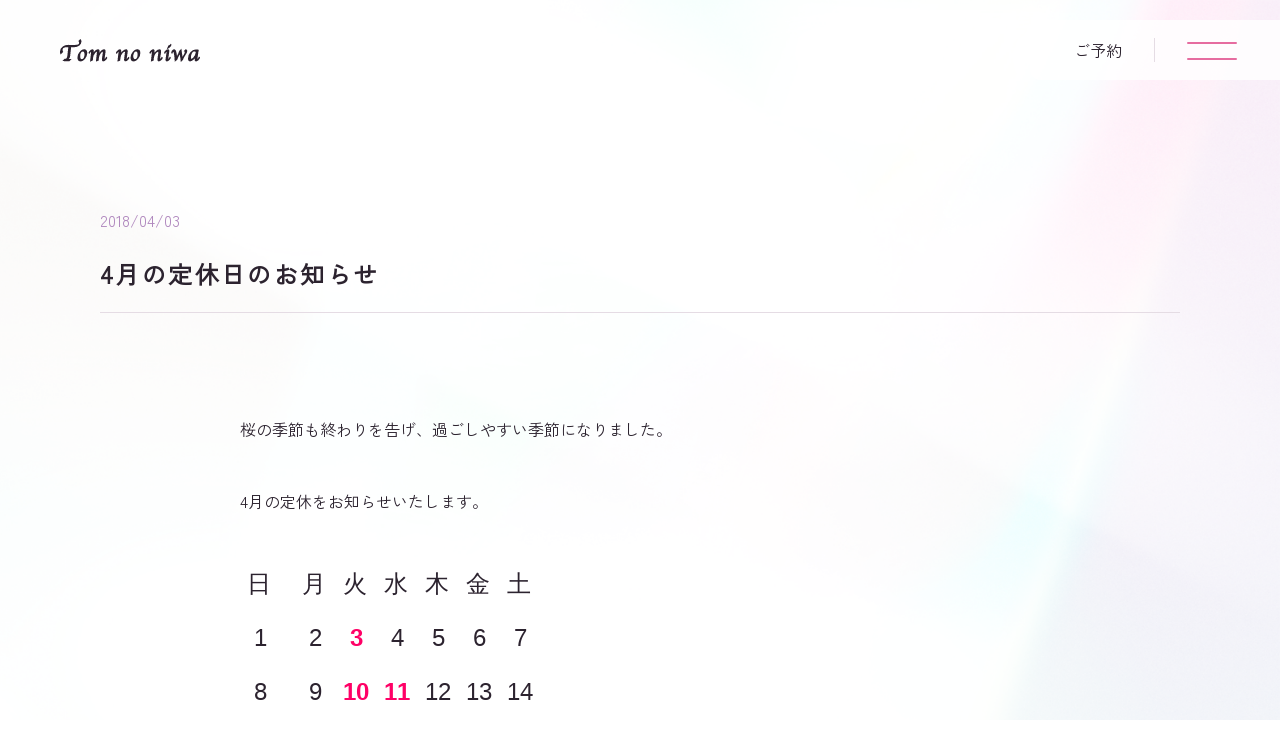

--- FILE ---
content_type: text/html; charset=UTF-8
request_url: https://www.tom-no-niwa.jp/2018/04/03/4%E6%9C%88%E3%81%AE%E5%AE%9A%E4%BC%91%E6%97%A5%E3%81%AE%E3%81%8A%E7%9F%A5%E3%82%89%E3%81%9B-2/
body_size: 11225
content:
<!-- header部分の読み込み -->
<!DOCTYPE html>
<html lang="ja">

<head>
  <meta charset="UTF-8">
  <meta name="viewport" content="width=device-width, initial-scale=1">
  <meta name=”keywords” content="">
    <!-- CSS -->
  <link rel="stylesheet" href="https://www.tom-no-niwa.jp/wp-content/themes/RDS/css/main.css">
  <link rel="stylesheet" href="https://www.tom-no-niwa.jp/wp-content/themes/RDS/dist/css/style.css?ver=1bbb8f5ea7332731=b3bbbc7e170654c4=0144978d9a9e7d8d=a999d9680c9acd72" />
  <!-- jquery -->
  <script src="https://ajax.googleapis.com/ajax/libs/jquery/1.11.3/jquery.min.js"></script>
  <!-- JS -->
  <script src="https://www.tom-no-niwa.jp/wp-content/themes/RDS/js/main.js"></script>

  <!-- フォント -->
  <!-- Prata -->
  <link rel="preconnect" href="https://fonts.googleapis.com" />
  <link rel="preconnect" href="https://fonts.gstatic.com" crossorigin />
  <link href="https://fonts.googleapis.com/css2?family=Prata&display=swap" rel="stylesheet" />
  <!-- Zen Kaku Gothic New -->
  <link rel="preconnect" href="https://fonts.googleapis.com" />
  <link rel="preconnect" href="https://fonts.gstatic.com" crossorigin />
  <link href="https://fonts.googleapis.com/css2?family=Zen+Kaku+Gothic+New&display=swap" rel="stylesheet" />
  <!-- Zen Old Mincho -->
  <link rel="preconnect" href="https://fonts.googleapis.com" />
  <link rel="preconnect" href="https://fonts.gstatic.com" crossorigin />
  <link href="https://fonts.googleapis.com/css2?family=Zen+Old+Mincho&display=swap" rel="stylesheet" />
  <link rel="preconnect" href="https://fonts.googleapis.com">
<link rel="preconnect" href="https://fonts.gstatic.com" crossorigin>
<link href="https://fonts.googleapis.com/css2?family=WindSong:wght@400;500&display=swap" rel="stylesheet">
  
		<!-- All in One SEO 4.9.3 - aioseo.com -->
	<meta name="robots" content="max-image-preview:large" />
	<meta name="author" content="jophiel1977michael"/>
	<link rel="canonical" href="https://www.tom-no-niwa.jp/2018/04/03/4%e6%9c%88%e3%81%ae%e5%ae%9a%e4%bc%91%e6%97%a5%e3%81%ae%e3%81%8a%e7%9f%a5%e3%82%89%e3%81%9b-2/" />
	<meta name="generator" content="All in One SEO (AIOSEO) 4.9.3" />
		<meta property="og:locale" content="ja_JP" />
		<meta property="og:site_name" content="南青山・洗足のヘアサロン　トムの庭 |" />
		<meta property="og:type" content="article" />
		<meta property="og:title" content="4月の定休日のお知らせ | 南青山・洗足のヘアサロン トムの庭" />
		<meta property="og:url" content="https://www.tom-no-niwa.jp/2018/04/03/4%e6%9c%88%e3%81%ae%e5%ae%9a%e4%bc%91%e6%97%a5%e3%81%ae%e3%81%8a%e7%9f%a5%e3%82%89%e3%81%9b-2/" />
		<meta property="article:published_time" content="2018-04-03T00:16:37+00:00" />
		<meta property="article:modified_time" content="2018-04-03T00:16:37+00:00" />
		<meta name="twitter:card" content="summary_large_image" />
		<meta name="twitter:title" content="4月の定休日のお知らせ | 南青山・洗足のヘアサロン トムの庭" />
		<script type="application/ld+json" class="aioseo-schema">
			{"@context":"https:\/\/schema.org","@graph":[{"@type":"Article","@id":"https:\/\/www.tom-no-niwa.jp\/2018\/04\/03\/4%e6%9c%88%e3%81%ae%e5%ae%9a%e4%bc%91%e6%97%a5%e3%81%ae%e3%81%8a%e7%9f%a5%e3%82%89%e3%81%9b-2\/#article","name":"4\u6708\u306e\u5b9a\u4f11\u65e5\u306e\u304a\u77e5\u3089\u305b | \u5357\u9752\u5c71\u30fb\u6d17\u8db3\u306e\u30d8\u30a2\u30b5\u30ed\u30f3 \u30c8\u30e0\u306e\u5ead","headline":"4\u6708\u306e\u5b9a\u4f11\u65e5\u306e\u304a\u77e5\u3089\u305b","author":{"@id":"https:\/\/www.tom-no-niwa.jp\/author\/jophiel1977michael\/#author"},"publisher":{"@id":"https:\/\/www.tom-no-niwa.jp\/#organization"},"image":{"@type":"ImageObject","url":"https:\/\/blogimg.goo.ne.jp\/user_image\/74\/5c\/e49a0b6e039383d51a1c15898b56f094.jpg","@id":"https:\/\/www.tom-no-niwa.jp\/2018\/04\/03\/4%e6%9c%88%e3%81%ae%e5%ae%9a%e4%bc%91%e6%97%a5%e3%81%ae%e3%81%8a%e7%9f%a5%e3%82%89%e3%81%9b-2\/#articleImage"},"datePublished":"2018-04-03T09:16:37+09:00","dateModified":"2018-04-03T09:16:37+09:00","inLanguage":"ja","mainEntityOfPage":{"@id":"https:\/\/www.tom-no-niwa.jp\/2018\/04\/03\/4%e6%9c%88%e3%81%ae%e5%ae%9a%e4%bc%91%e6%97%a5%e3%81%ae%e3%81%8a%e7%9f%a5%e3%82%89%e3%81%9b-2\/#webpage"},"isPartOf":{"@id":"https:\/\/www.tom-no-niwa.jp\/2018\/04\/03\/4%e6%9c%88%e3%81%ae%e5%ae%9a%e4%bc%91%e6%97%a5%e3%81%ae%e3%81%8a%e7%9f%a5%e3%82%89%e3%81%9b-2\/#webpage"},"articleSection":"\u5357\u9752\u5c71\u306e\u30d8\u30a2\u30b5\u30ed\u30f3"},{"@type":"BreadcrumbList","@id":"https:\/\/www.tom-no-niwa.jp\/2018\/04\/03\/4%e6%9c%88%e3%81%ae%e5%ae%9a%e4%bc%91%e6%97%a5%e3%81%ae%e3%81%8a%e7%9f%a5%e3%82%89%e3%81%9b-2\/#breadcrumblist","itemListElement":[{"@type":"ListItem","@id":"https:\/\/www.tom-no-niwa.jp#listItem","position":1,"name":"\u30db\u30fc\u30e0","item":"https:\/\/www.tom-no-niwa.jp","nextItem":{"@type":"ListItem","@id":"https:\/\/www.tom-no-niwa.jp\/category\/%e5%8d%97%e9%9d%92%e5%b1%b1%e3%81%ae%e3%83%98%e3%82%a2%e3%82%b5%e3%83%ad%e3%83%b3\/#listItem","name":"\u5357\u9752\u5c71\u306e\u30d8\u30a2\u30b5\u30ed\u30f3"}},{"@type":"ListItem","@id":"https:\/\/www.tom-no-niwa.jp\/category\/%e5%8d%97%e9%9d%92%e5%b1%b1%e3%81%ae%e3%83%98%e3%82%a2%e3%82%b5%e3%83%ad%e3%83%b3\/#listItem","position":2,"name":"\u5357\u9752\u5c71\u306e\u30d8\u30a2\u30b5\u30ed\u30f3","item":"https:\/\/www.tom-no-niwa.jp\/category\/%e5%8d%97%e9%9d%92%e5%b1%b1%e3%81%ae%e3%83%98%e3%82%a2%e3%82%b5%e3%83%ad%e3%83%b3\/","nextItem":{"@type":"ListItem","@id":"https:\/\/www.tom-no-niwa.jp\/2018\/04\/03\/4%e6%9c%88%e3%81%ae%e5%ae%9a%e4%bc%91%e6%97%a5%e3%81%ae%e3%81%8a%e7%9f%a5%e3%82%89%e3%81%9b-2\/#listItem","name":"4\u6708\u306e\u5b9a\u4f11\u65e5\u306e\u304a\u77e5\u3089\u305b"},"previousItem":{"@type":"ListItem","@id":"https:\/\/www.tom-no-niwa.jp#listItem","name":"\u30db\u30fc\u30e0"}},{"@type":"ListItem","@id":"https:\/\/www.tom-no-niwa.jp\/2018\/04\/03\/4%e6%9c%88%e3%81%ae%e5%ae%9a%e4%bc%91%e6%97%a5%e3%81%ae%e3%81%8a%e7%9f%a5%e3%82%89%e3%81%9b-2\/#listItem","position":3,"name":"4\u6708\u306e\u5b9a\u4f11\u65e5\u306e\u304a\u77e5\u3089\u305b","previousItem":{"@type":"ListItem","@id":"https:\/\/www.tom-no-niwa.jp\/category\/%e5%8d%97%e9%9d%92%e5%b1%b1%e3%81%ae%e3%83%98%e3%82%a2%e3%82%b5%e3%83%ad%e3%83%b3\/#listItem","name":"\u5357\u9752\u5c71\u306e\u30d8\u30a2\u30b5\u30ed\u30f3"}}]},{"@type":"Organization","@id":"https:\/\/www.tom-no-niwa.jp\/#organization","name":"\u5357\u9752\u5c71\u30fb\u6d17\u8db3\u306e\u30d8\u30a2\u30b5\u30ed\u30f3\u3000\u30c8\u30e0\u306e\u5ead","url":"https:\/\/www.tom-no-niwa.jp\/"},{"@type":"Person","@id":"https:\/\/www.tom-no-niwa.jp\/author\/jophiel1977michael\/#author","url":"https:\/\/www.tom-no-niwa.jp\/author\/jophiel1977michael\/","name":"jophiel1977michael"},{"@type":"WebPage","@id":"https:\/\/www.tom-no-niwa.jp\/2018\/04\/03\/4%e6%9c%88%e3%81%ae%e5%ae%9a%e4%bc%91%e6%97%a5%e3%81%ae%e3%81%8a%e7%9f%a5%e3%82%89%e3%81%9b-2\/#webpage","url":"https:\/\/www.tom-no-niwa.jp\/2018\/04\/03\/4%e6%9c%88%e3%81%ae%e5%ae%9a%e4%bc%91%e6%97%a5%e3%81%ae%e3%81%8a%e7%9f%a5%e3%82%89%e3%81%9b-2\/","name":"4\u6708\u306e\u5b9a\u4f11\u65e5\u306e\u304a\u77e5\u3089\u305b | \u5357\u9752\u5c71\u30fb\u6d17\u8db3\u306e\u30d8\u30a2\u30b5\u30ed\u30f3 \u30c8\u30e0\u306e\u5ead","inLanguage":"ja","isPartOf":{"@id":"https:\/\/www.tom-no-niwa.jp\/#website"},"breadcrumb":{"@id":"https:\/\/www.tom-no-niwa.jp\/2018\/04\/03\/4%e6%9c%88%e3%81%ae%e5%ae%9a%e4%bc%91%e6%97%a5%e3%81%ae%e3%81%8a%e7%9f%a5%e3%82%89%e3%81%9b-2\/#breadcrumblist"},"author":{"@id":"https:\/\/www.tom-no-niwa.jp\/author\/jophiel1977michael\/#author"},"creator":{"@id":"https:\/\/www.tom-no-niwa.jp\/author\/jophiel1977michael\/#author"},"datePublished":"2018-04-03T09:16:37+09:00","dateModified":"2018-04-03T09:16:37+09:00"},{"@type":"WebSite","@id":"https:\/\/www.tom-no-niwa.jp\/#website","url":"https:\/\/www.tom-no-niwa.jp\/","name":"\u30c8\u30e0\u306e\u5ead","inLanguage":"ja","publisher":{"@id":"https:\/\/www.tom-no-niwa.jp\/#organization"}}]}
		</script>
		<!-- All in One SEO -->

<link rel='dns-prefetch' href='//static.addtoany.com' />
<link rel='dns-prefetch' href='//use.fontawesome.com' />
<link rel="alternate" title="oEmbed (JSON)" type="application/json+oembed" href="https://www.tom-no-niwa.jp/wp-json/oembed/1.0/embed?url=https%3A%2F%2Fwww.tom-no-niwa.jp%2F2018%2F04%2F03%2F4%25e6%259c%2588%25e3%2581%25ae%25e5%25ae%259a%25e4%25bc%2591%25e6%2597%25a5%25e3%2581%25ae%25e3%2581%258a%25e7%259f%25a5%25e3%2582%2589%25e3%2581%259b-2%2F" />
<link rel="alternate" title="oEmbed (XML)" type="text/xml+oembed" href="https://www.tom-no-niwa.jp/wp-json/oembed/1.0/embed?url=https%3A%2F%2Fwww.tom-no-niwa.jp%2F2018%2F04%2F03%2F4%25e6%259c%2588%25e3%2581%25ae%25e5%25ae%259a%25e4%25bc%2591%25e6%2597%25a5%25e3%2581%25ae%25e3%2581%258a%25e7%259f%25a5%25e3%2582%2589%25e3%2581%259b-2%2F&#038;format=xml" />
<style id='wp-img-auto-sizes-contain-inline-css' type='text/css'>
img:is([sizes=auto i],[sizes^="auto," i]){contain-intrinsic-size:3000px 1500px}
/*# sourceURL=wp-img-auto-sizes-contain-inline-css */
</style>
<link rel='stylesheet' id='sbi_styles-css' href='https://www.tom-no-niwa.jp/wp-content/plugins/instagram-feed/css/sbi-styles.min.css?ver=6.10.0' type='text/css' media='all' />
<style id='wp-emoji-styles-inline-css' type='text/css'>

	img.wp-smiley, img.emoji {
		display: inline !important;
		border: none !important;
		box-shadow: none !important;
		height: 1em !important;
		width: 1em !important;
		margin: 0 0.07em !important;
		vertical-align: -0.1em !important;
		background: none !important;
		padding: 0 !important;
	}
/*# sourceURL=wp-emoji-styles-inline-css */
</style>
<link rel='stylesheet' id='wp-block-library-css' href='https://www.tom-no-niwa.jp/wp-includes/css/dist/block-library/style.min.css?ver=6.9' type='text/css' media='all' />
<style id='global-styles-inline-css' type='text/css'>
:root{--wp--preset--aspect-ratio--square: 1;--wp--preset--aspect-ratio--4-3: 4/3;--wp--preset--aspect-ratio--3-4: 3/4;--wp--preset--aspect-ratio--3-2: 3/2;--wp--preset--aspect-ratio--2-3: 2/3;--wp--preset--aspect-ratio--16-9: 16/9;--wp--preset--aspect-ratio--9-16: 9/16;--wp--preset--color--black: #000000;--wp--preset--color--cyan-bluish-gray: #abb8c3;--wp--preset--color--white: #ffffff;--wp--preset--color--pale-pink: #f78da7;--wp--preset--color--vivid-red: #cf2e2e;--wp--preset--color--luminous-vivid-orange: #ff6900;--wp--preset--color--luminous-vivid-amber: #fcb900;--wp--preset--color--light-green-cyan: #7bdcb5;--wp--preset--color--vivid-green-cyan: #00d084;--wp--preset--color--pale-cyan-blue: #8ed1fc;--wp--preset--color--vivid-cyan-blue: #0693e3;--wp--preset--color--vivid-purple: #9b51e0;--wp--preset--gradient--vivid-cyan-blue-to-vivid-purple: linear-gradient(135deg,rgb(6,147,227) 0%,rgb(155,81,224) 100%);--wp--preset--gradient--light-green-cyan-to-vivid-green-cyan: linear-gradient(135deg,rgb(122,220,180) 0%,rgb(0,208,130) 100%);--wp--preset--gradient--luminous-vivid-amber-to-luminous-vivid-orange: linear-gradient(135deg,rgb(252,185,0) 0%,rgb(255,105,0) 100%);--wp--preset--gradient--luminous-vivid-orange-to-vivid-red: linear-gradient(135deg,rgb(255,105,0) 0%,rgb(207,46,46) 100%);--wp--preset--gradient--very-light-gray-to-cyan-bluish-gray: linear-gradient(135deg,rgb(238,238,238) 0%,rgb(169,184,195) 100%);--wp--preset--gradient--cool-to-warm-spectrum: linear-gradient(135deg,rgb(74,234,220) 0%,rgb(151,120,209) 20%,rgb(207,42,186) 40%,rgb(238,44,130) 60%,rgb(251,105,98) 80%,rgb(254,248,76) 100%);--wp--preset--gradient--blush-light-purple: linear-gradient(135deg,rgb(255,206,236) 0%,rgb(152,150,240) 100%);--wp--preset--gradient--blush-bordeaux: linear-gradient(135deg,rgb(254,205,165) 0%,rgb(254,45,45) 50%,rgb(107,0,62) 100%);--wp--preset--gradient--luminous-dusk: linear-gradient(135deg,rgb(255,203,112) 0%,rgb(199,81,192) 50%,rgb(65,88,208) 100%);--wp--preset--gradient--pale-ocean: linear-gradient(135deg,rgb(255,245,203) 0%,rgb(182,227,212) 50%,rgb(51,167,181) 100%);--wp--preset--gradient--electric-grass: linear-gradient(135deg,rgb(202,248,128) 0%,rgb(113,206,126) 100%);--wp--preset--gradient--midnight: linear-gradient(135deg,rgb(2,3,129) 0%,rgb(40,116,252) 100%);--wp--preset--font-size--small: 13px;--wp--preset--font-size--medium: 20px;--wp--preset--font-size--large: 36px;--wp--preset--font-size--x-large: 42px;--wp--preset--spacing--20: 0.44rem;--wp--preset--spacing--30: 0.67rem;--wp--preset--spacing--40: 1rem;--wp--preset--spacing--50: 1.5rem;--wp--preset--spacing--60: 2.25rem;--wp--preset--spacing--70: 3.38rem;--wp--preset--spacing--80: 5.06rem;--wp--preset--shadow--natural: 6px 6px 9px rgba(0, 0, 0, 0.2);--wp--preset--shadow--deep: 12px 12px 50px rgba(0, 0, 0, 0.4);--wp--preset--shadow--sharp: 6px 6px 0px rgba(0, 0, 0, 0.2);--wp--preset--shadow--outlined: 6px 6px 0px -3px rgb(255, 255, 255), 6px 6px rgb(0, 0, 0);--wp--preset--shadow--crisp: 6px 6px 0px rgb(0, 0, 0);}:where(.is-layout-flex){gap: 0.5em;}:where(.is-layout-grid){gap: 0.5em;}body .is-layout-flex{display: flex;}.is-layout-flex{flex-wrap: wrap;align-items: center;}.is-layout-flex > :is(*, div){margin: 0;}body .is-layout-grid{display: grid;}.is-layout-grid > :is(*, div){margin: 0;}:where(.wp-block-columns.is-layout-flex){gap: 2em;}:where(.wp-block-columns.is-layout-grid){gap: 2em;}:where(.wp-block-post-template.is-layout-flex){gap: 1.25em;}:where(.wp-block-post-template.is-layout-grid){gap: 1.25em;}.has-black-color{color: var(--wp--preset--color--black) !important;}.has-cyan-bluish-gray-color{color: var(--wp--preset--color--cyan-bluish-gray) !important;}.has-white-color{color: var(--wp--preset--color--white) !important;}.has-pale-pink-color{color: var(--wp--preset--color--pale-pink) !important;}.has-vivid-red-color{color: var(--wp--preset--color--vivid-red) !important;}.has-luminous-vivid-orange-color{color: var(--wp--preset--color--luminous-vivid-orange) !important;}.has-luminous-vivid-amber-color{color: var(--wp--preset--color--luminous-vivid-amber) !important;}.has-light-green-cyan-color{color: var(--wp--preset--color--light-green-cyan) !important;}.has-vivid-green-cyan-color{color: var(--wp--preset--color--vivid-green-cyan) !important;}.has-pale-cyan-blue-color{color: var(--wp--preset--color--pale-cyan-blue) !important;}.has-vivid-cyan-blue-color{color: var(--wp--preset--color--vivid-cyan-blue) !important;}.has-vivid-purple-color{color: var(--wp--preset--color--vivid-purple) !important;}.has-black-background-color{background-color: var(--wp--preset--color--black) !important;}.has-cyan-bluish-gray-background-color{background-color: var(--wp--preset--color--cyan-bluish-gray) !important;}.has-white-background-color{background-color: var(--wp--preset--color--white) !important;}.has-pale-pink-background-color{background-color: var(--wp--preset--color--pale-pink) !important;}.has-vivid-red-background-color{background-color: var(--wp--preset--color--vivid-red) !important;}.has-luminous-vivid-orange-background-color{background-color: var(--wp--preset--color--luminous-vivid-orange) !important;}.has-luminous-vivid-amber-background-color{background-color: var(--wp--preset--color--luminous-vivid-amber) !important;}.has-light-green-cyan-background-color{background-color: var(--wp--preset--color--light-green-cyan) !important;}.has-vivid-green-cyan-background-color{background-color: var(--wp--preset--color--vivid-green-cyan) !important;}.has-pale-cyan-blue-background-color{background-color: var(--wp--preset--color--pale-cyan-blue) !important;}.has-vivid-cyan-blue-background-color{background-color: var(--wp--preset--color--vivid-cyan-blue) !important;}.has-vivid-purple-background-color{background-color: var(--wp--preset--color--vivid-purple) !important;}.has-black-border-color{border-color: var(--wp--preset--color--black) !important;}.has-cyan-bluish-gray-border-color{border-color: var(--wp--preset--color--cyan-bluish-gray) !important;}.has-white-border-color{border-color: var(--wp--preset--color--white) !important;}.has-pale-pink-border-color{border-color: var(--wp--preset--color--pale-pink) !important;}.has-vivid-red-border-color{border-color: var(--wp--preset--color--vivid-red) !important;}.has-luminous-vivid-orange-border-color{border-color: var(--wp--preset--color--luminous-vivid-orange) !important;}.has-luminous-vivid-amber-border-color{border-color: var(--wp--preset--color--luminous-vivid-amber) !important;}.has-light-green-cyan-border-color{border-color: var(--wp--preset--color--light-green-cyan) !important;}.has-vivid-green-cyan-border-color{border-color: var(--wp--preset--color--vivid-green-cyan) !important;}.has-pale-cyan-blue-border-color{border-color: var(--wp--preset--color--pale-cyan-blue) !important;}.has-vivid-cyan-blue-border-color{border-color: var(--wp--preset--color--vivid-cyan-blue) !important;}.has-vivid-purple-border-color{border-color: var(--wp--preset--color--vivid-purple) !important;}.has-vivid-cyan-blue-to-vivid-purple-gradient-background{background: var(--wp--preset--gradient--vivid-cyan-blue-to-vivid-purple) !important;}.has-light-green-cyan-to-vivid-green-cyan-gradient-background{background: var(--wp--preset--gradient--light-green-cyan-to-vivid-green-cyan) !important;}.has-luminous-vivid-amber-to-luminous-vivid-orange-gradient-background{background: var(--wp--preset--gradient--luminous-vivid-amber-to-luminous-vivid-orange) !important;}.has-luminous-vivid-orange-to-vivid-red-gradient-background{background: var(--wp--preset--gradient--luminous-vivid-orange-to-vivid-red) !important;}.has-very-light-gray-to-cyan-bluish-gray-gradient-background{background: var(--wp--preset--gradient--very-light-gray-to-cyan-bluish-gray) !important;}.has-cool-to-warm-spectrum-gradient-background{background: var(--wp--preset--gradient--cool-to-warm-spectrum) !important;}.has-blush-light-purple-gradient-background{background: var(--wp--preset--gradient--blush-light-purple) !important;}.has-blush-bordeaux-gradient-background{background: var(--wp--preset--gradient--blush-bordeaux) !important;}.has-luminous-dusk-gradient-background{background: var(--wp--preset--gradient--luminous-dusk) !important;}.has-pale-ocean-gradient-background{background: var(--wp--preset--gradient--pale-ocean) !important;}.has-electric-grass-gradient-background{background: var(--wp--preset--gradient--electric-grass) !important;}.has-midnight-gradient-background{background: var(--wp--preset--gradient--midnight) !important;}.has-small-font-size{font-size: var(--wp--preset--font-size--small) !important;}.has-medium-font-size{font-size: var(--wp--preset--font-size--medium) !important;}.has-large-font-size{font-size: var(--wp--preset--font-size--large) !important;}.has-x-large-font-size{font-size: var(--wp--preset--font-size--x-large) !important;}
/*# sourceURL=global-styles-inline-css */
</style>

<style id='classic-theme-styles-inline-css' type='text/css'>
/*! This file is auto-generated */
.wp-block-button__link{color:#fff;background-color:#32373c;border-radius:9999px;box-shadow:none;text-decoration:none;padding:calc(.667em + 2px) calc(1.333em + 2px);font-size:1.125em}.wp-block-file__button{background:#32373c;color:#fff;text-decoration:none}
/*# sourceURL=/wp-includes/css/classic-themes.min.css */
</style>
<style id='font-awesome-svg-styles-default-inline-css' type='text/css'>
.svg-inline--fa {
  display: inline-block;
  height: 1em;
  overflow: visible;
  vertical-align: -.125em;
}
/*# sourceURL=font-awesome-svg-styles-default-inline-css */
</style>
<link rel='stylesheet' id='font-awesome-svg-styles-css' href='https://www.tom-no-niwa.jp/wp-content/uploads/font-awesome/v6.5.2/css/svg-with-js.css' type='text/css' media='all' />
<style id='font-awesome-svg-styles-inline-css' type='text/css'>
   .wp-block-font-awesome-icon svg::before,
   .wp-rich-text-font-awesome-icon svg::before {content: unset;}
/*# sourceURL=font-awesome-svg-styles-inline-css */
</style>
<link rel='stylesheet' id='contact-form-7-css' href='https://www.tom-no-niwa.jp/wp-content/plugins/contact-form-7/includes/css/styles.css?ver=6.1.4' type='text/css' media='all' />
<link rel='stylesheet' id='cf7msm_styles-css' href='https://www.tom-no-niwa.jp/wp-content/plugins/contact-form-7-multi-step-module/resources/cf7msm.css?ver=4.5' type='text/css' media='all' />
<link rel='stylesheet' id='font-awesome-official-css' href='https://use.fontawesome.com/releases/v6.5.2/css/all.css' type='text/css' media='all' integrity="sha384-PPIZEGYM1v8zp5Py7UjFb79S58UeqCL9pYVnVPURKEqvioPROaVAJKKLzvH2rDnI" crossorigin="anonymous" />
<link rel='stylesheet' id='wp-pagenavi-css' href='https://www.tom-no-niwa.jp/wp-content/plugins/wp-pagenavi/pagenavi-css.css?ver=2.70' type='text/css' media='all' />
<link rel='stylesheet' id='usces_default_css-css' href='https://www.tom-no-niwa.jp/wp-content/plugins/usc-e-shop/css/usces_default.css?ver=2.10.6.2408191' type='text/css' media='all' />
<link rel='stylesheet' id='dashicons-css' href='https://www.tom-no-niwa.jp/wp-includes/css/dashicons.min.css?ver=6.9' type='text/css' media='all' />
<link rel='stylesheet' id='usces_cart_css-css' href='https://www.tom-no-niwa.jp/wp-content/plugins/usc-e-shop/css/usces_cart.css?ver=2.10.6.2408191' type='text/css' media='all' />
<link rel='stylesheet' id='addtoany-css' href='https://www.tom-no-niwa.jp/wp-content/plugins/add-to-any/addtoany.min.css?ver=1.16' type='text/css' media='all' />
<link rel='stylesheet' id='font-awesome-official-v4shim-css' href='https://use.fontawesome.com/releases/v6.5.2/css/v4-shims.css' type='text/css' media='all' integrity="sha384-XyvK/kKwgVW+fuRkusfLgfhAMuaxLPSOY8W7wj8tUkf0Nr2WGHniPmpdu+cmPS5n" crossorigin="anonymous" />
<script type="text/javascript" src="https://www.tom-no-niwa.jp/wp-includes/js/jquery/jquery.min.js?ver=3.7.1" id="jquery-core-js"></script>
<script type="text/javascript" src="https://www.tom-no-niwa.jp/wp-includes/js/jquery/jquery-migrate.min.js?ver=3.4.1" id="jquery-migrate-js"></script>
<script type="text/javascript" id="addtoany-core-js-before">
/* <![CDATA[ */
window.a2a_config=window.a2a_config||{};a2a_config.callbacks=[];a2a_config.overlays=[];a2a_config.templates={};a2a_localize = {
	Share: "共有",
	Save: "ブックマーク",
	Subscribe: "購読",
	Email: "メール",
	Bookmark: "ブックマーク",
	ShowAll: "すべて表示する",
	ShowLess: "小さく表示する",
	FindServices: "サービスを探す",
	FindAnyServiceToAddTo: "追加するサービスを今すぐ探す",
	PoweredBy: "Powered by",
	ShareViaEmail: "メールでシェアする",
	SubscribeViaEmail: "メールで購読する",
	BookmarkInYourBrowser: "ブラウザにブックマーク",
	BookmarkInstructions: "このページをブックマークするには、 Ctrl+D または \u2318+D を押下。",
	AddToYourFavorites: "お気に入りに追加",
	SendFromWebOrProgram: "任意のメールアドレスまたはメールプログラムから送信",
	EmailProgram: "メールプログラム",
	More: "詳細&#8230;",
	ThanksForSharing: "共有ありがとうございます !",
	ThanksForFollowing: "フォローありがとうございます !"
};


//# sourceURL=addtoany-core-js-before
/* ]]> */
</script>
<script type="text/javascript" defer src="https://static.addtoany.com/menu/page.js" id="addtoany-core-js"></script>
<script type="text/javascript" defer src="https://www.tom-no-niwa.jp/wp-content/plugins/add-to-any/addtoany.min.js?ver=1.1" id="addtoany-jquery-js"></script>
<link rel="https://api.w.org/" href="https://www.tom-no-niwa.jp/wp-json/" /><link rel="alternate" title="JSON" type="application/json" href="https://www.tom-no-niwa.jp/wp-json/wp/v2/posts/1538" /><link rel="EditURI" type="application/rsd+xml" title="RSD" href="https://www.tom-no-niwa.jp/xmlrpc.php?rsd" />
<meta name="generator" content="WordPress 6.9" />
<link rel='shortlink' href='https://www.tom-no-niwa.jp/?p=1538' />
<link rel="icon" href="https://www.tom-no-niwa.jp/wp-content/uploads/2024/06/cropped-favicon-1-32x32.png" sizes="32x32" />
<link rel="icon" href="https://www.tom-no-niwa.jp/wp-content/uploads/2024/06/cropped-favicon-1-192x192.png" sizes="192x192" />
<link rel="apple-touch-icon" href="https://www.tom-no-niwa.jp/wp-content/uploads/2024/06/cropped-favicon-1-180x180.png" />
<meta name="msapplication-TileImage" content="https://www.tom-no-niwa.jp/wp-content/uploads/2024/06/cropped-favicon-1-270x270.png" />
</head>

<body class="wp-singular post-template-default single single-post postid-1538 single-format-standard wp-theme-RDS">
  <div class="page-loader hidden" id="element1">
    <figure class="loader-icon">
      <a href="https://www.tom-no-niwa.jp">
        <img src="https://www.tom-no-niwa.jp/wp-content/themes/RDS/dist/img/common-icon/site-flower-icon.svg" alt="" width="" height="" loading="lazy" decoding="async" />
      </a>
    </figure>
  </div>
  <header class="header l-header hidden element6 visible second">
    <div class="header__inner">
      <figure class="header-logo">
      <a href="https://www.tom-no-niwa.jp">
        <img src="https://www.tom-no-niwa.jp/wp-content/themes/RDS/dist/img/header/header-logo.svg" alt="" width="" height="" loading="lazy" decoding="async" />
        </a>
      </figure>
      <nav class="g-nav">
        <div class="nav__list">
          <div class="nav__item btn-list display-none">
            <ul>
              <li class="web">
                <div class="triangle"></div>
                <a href="https://appt.salondenet.jp/index.php?corpstr=tom-no-niwa" target="_blank">
                  <figure class="web-icon">
                    <img src="https://www.tom-no-niwa.jp/wp-content/themes/RDS/dist/img/header/header-web-icon.svg" alt="" width="" height="" loading="lazy" decoding="async" />
                  </figure>

                  <p>WEB予約</p>
                </a>
              </li>
              <li class="line">
                <div class="triangle"></div>
                <a target="_blank" href="https://line.me/R/ti/p/@317rjiso?from=page&accountId=317rjiso">
                  <figure class="line-qrcode" id="qrcode">
                    <img src="https://www.tom-no-niwa.jp/wp-content/themes/RDS/dist/img/header/QR80x80_RDS_LINE.webp" alt="" width="" height="" loading="lazy" decoding="async" />
                  </figure>
                  <p>LINE予約</p>
                  <figure class="line-addfriend">
                    <img src="https://www.tom-no-niwa.jp/wp-content/themes/RDS/dist/img/header/header-addfriend-icon.svg" alt="" width="" height="" loading="lazy" decoding="async" />
                  </figure>
                </a>
              </li>
            </ul>
          </div>
          <div class="nav__item text-list">
            <ul>
              <li>
                <a href="https://www.tom-no-niwa.jp/about/">
                  <p><span>about</span>トムの庭について</p>
                </a>
              </li>
              <li class="nav__item item2">
                <a href="https://www.tom-no-niwa.jp/menu/">
                  <p><span>menu</span>メニュー</p>
                </a>
              </li>
              <li class="nav__item item3">
                <a href="https://www.tom-no-niwa.jp/product/">
                  <p><span>products</span>アビエについて</p>
                </a>
              </li>
              <li class="nav__item item4">
                <a href="https://www.tom-no-niwa.jp/category/item/">
                  <p><span>shop</span>オンラインショップ</p>
                </a>
              </li>
              <li class="nav__item item5">
                <a href="https://www.tom-no-niwa.jp/recruit/">
                  <p><span>recruit</span>採用情報</p>
                </a>
              </li>
              <li class="nav__item item6">
                <a href="https://www.tom-no-niwa.jp/information/">
                  <p><span>news</span>お知らせ</p>
                </a>
              </li>
              <li class="nav__item item7">
                <a href="https://www.tom-no-niwa.jp/company/">
                  <p><span>company</span>会社概要</p>
                </a>
              </li>
            </ul>
          </div>
          <div class="nav__item insta">
            <figure class="insta-icon">
              <a href="https://www.instagram.com/tomnoniwa/?hl=ja" target="_blank">
                <!-- <img src="https://www.tom-no-niwa.jp/wp-content/themes/RDS/dist/img/common-icon/insta-icon.svg" alt="" width="" height="" loading="lazy" decoding="async" /> -->
                <i class="fa-brands fa-instagram"></i>
              </a>
            </figure>
            <div class="insta-text">
              <a class="privacy-policy" href="https://www.tom-no-niwa.jp/privacy/">プライバシーポリシー</a>
              <a href="https://www.tom-no-niwa.jp/guide/">特定商取引法に基づく表記</a>
            </div>
          </div>
        </div>
      </nav>
      <div class="header-right">
        <p class="reserve">ご予約</p>
        <div class="hamburger-menu" id="js-hamburger">
          <span></span>
          <span></span>
        </div>
      </div>
    </div>
  </header>
<section class="news-detail">
  <div class="section-content narrow">
    <p class="news-date">2018/04/03</p>
    <h1 class="news-title">4月の定休日のお知らせ</h1>
    <div class="news-content">
      <p><img decoding="async" src="https://blogimg.goo.ne.jp/user_image/74/5c/e49a0b6e039383d51a1c15898b56f094.jpg" alt="" border="0" /></p>
<p>桜の季節も終わりを告げ、過ごしやすい季節になりました。</p>
<p>4月の定休をお知らせいたします。</p>
<table width="301" border="0" cellspacing="0" cellpadding="0">
<colgroup>
<col span="7" width="43" /> </colgroup>
<tbody>
<tr>
<td width="43" height="54"><span style="font-family: Arial; font-size: x-large;">&nbsp;日　</span></td>
<td width="43"><span style="font-family: Arial; font-size: x-large;">&nbsp;月</span></td>
<td width="43"><span style="font-family: Arial; font-size: x-large;">&nbsp;火</span></td>
<td width="43"><span style="font-family: Arial; font-size: x-large;">&nbsp;水</span></td>
<td width="43"><span style="font-family: Arial; font-size: x-large;">&nbsp;木</span></td>
<td width="43"><span style="font-family: Arial; font-size: x-large;">&nbsp;金</span></td>
<td width="43"><span style="font-family: Arial; font-size: x-large;">&nbsp;土</span></td>
</tr>
<tr>
<td height="54"><span style="font-family: Arial; font-size: x-large;">&nbsp; 1</span></td>
<td><span style="font-family: Arial; font-size: x-large;">&nbsp; 2</span></td>
<td><strong><span style="color: #ff0066; font-family: Arial; font-size: x-large;">&nbsp; 3</span></strong></td>
<td><span style="font-family: Arial; font-size: x-large;">&nbsp; 4</span></td>
<td><span style="font-family: Arial; font-size: x-large;">&nbsp; 5</span></td>
<td><span style="font-family: Arial; font-size: x-large;">&nbsp; 6</span></td>
<td><span style="font-family: Arial; font-size: x-large;">&nbsp; 7</span></td>
</tr>
<tr>
<td height="54"><span style="font-family: Arial; font-size: x-large;">&nbsp; 8</span></td>
<td><span style="font-family: Arial; font-size: x-large;">&nbsp; 9</span></td>
<td><strong><span style="color: #ff0066; font-family: Arial; font-size: x-large;">&nbsp;10</span></strong></td>
<td><strong><span style="color: #ff0066; font-family: Arial; font-size: x-large;">&nbsp;11</span></strong></td>
<td><span style="font-family: Arial; font-size: x-large;">&nbsp;12</span></td>
<td><span style="font-family: Arial; font-size: x-large;">&nbsp;13</span></td>
<td><span style="font-family: Arial; font-size: x-large;">&nbsp;14</span></td>
</tr>
<tr>
<td height="54"><span style="font-family: Arial; font-size: x-large;">&nbsp;15</span></td>
<td><span style="font-family: Arial; font-size: x-large;">&nbsp;16</span></td>
<td><strong><span style="color: #ff0066; font-family: Arial; font-size: x-large;">&nbsp;17</span></strong></td>
<td><strong><span style="color: #ff0066; font-family: Arial; font-size: x-large;">&nbsp;18</span></strong></td>
<td><span style="font-family: Arial; font-size: x-large;">&nbsp;19</span></td>
<td><span style="font-family: Arial; font-size: x-large;">&nbsp;20</span></td>
<td><span style="font-family: Arial; font-size: x-large;">&nbsp;21</span></td>
</tr>
<tr>
<td height="54"><span style="font-family: Arial; font-size: x-large;">&nbsp;22</span></td>
<td><span style="font-family: Arial; font-size: x-large;">&nbsp;23</span></td>
<td><strong><span style="color: #ff0066; font-family: Arial; font-size: x-large;">&nbsp;24</span></strong></td>
<td><span style="font-family: Arial; font-size: x-large;">&nbsp;25</span></td>
<td><span style="font-family: Arial; font-size: x-large;">&nbsp;26</span></td>
<td><span style="font-family: Arial; font-size: x-large;">&nbsp;27</span></td>
<td><span style="font-family: Arial; font-size: x-large;">&nbsp;28</span></td>
</tr>
<tr>
<td height="54"><span style="font-family: Arial; font-size: x-large;">&nbsp;29</span></td>
<td><span style="font-family: Arial; font-size: x-large;">&nbsp;30</span></td>
<td><strong><span style="color: #ff0066; font-family: Arial; font-size: x-large;">　</span></strong></td>
<td><span style="font-family: Arial; font-size: medium;">　</span></td>
<td><span style="font-family: Arial; font-size: medium;">　</span></td>
<td><span style="font-family: Arial; font-size: medium;">　</span></td>
<td><span style="font-family: Arial; font-size: medium;">　</span></td>
</tr>
</tbody>
</table>
<p>ご来店をスタッフ一同お待ちしております。</p>
<p>&nbsp;</p>
      <div class="reservation-wrapper display-none">
        <p class="">ご予約はこちら</p>
        <div class="btn__list single-post">
          <a target="_blank" href="https://appt.salondenet.jp/index.php?corpstr=tom-no-niwa" class="reserve-btn w-100-sp">
            <div class="triangle"></div>
            <figure class="reserve-btn-icon">
              <img src="https://www.tom-no-niwa.jp/wp-content/themes/RDS/dist/img/common-icon/reserve-btn-icon.svg" alt="" width="" height="" loading="lazy" decoding="async" />
            </figure>
            <p>WEB予約はこちら</p>
          </a>
          <a target="_blank" href="https://line.me/R/ti/p/@317rjiso?from=page&accountId=317rjiso" class="reserve-btn tel-btn w-100-sp">
            <div class="triangle"></div>
            <figure class="reserve-btn-icon">
              <img src="https://www.tom-no-niwa.jp/wp-content/themes/RDS/dist/img/header/QR80x80_RDS_LINE.webp" alt="" width="" height="" loading="lazy" decoding="async" />
            </figure>
            <p>LINE予約はこちら</p>
          </a>
        </div>
      </div>
      <div class="followus-box">
      <div class="triangle"></div>
        <p>Follow Us!</p>
        <a href="https://www.instagram.com/tomnoniwa/?hl=ja" class="followus-wrappder" target="_blank">
          <img src="https://www.tom-no-niwa.jp/wp-content/themes/RDS/dist/img/icon-ig.png" alt="" class="">
        </a>
      </div>
    </div>
    <div class="pagenation-single-post">
  
        <a href="https://www.tom-no-niwa.jp/2018/03/03/3%e6%9c%88%e3%81%ae%e5%ae%9a%e4%bc%91%e6%97%a5%e3%81%ae%e3%81%8a%e7%9f%a5%e3%82%89%e3%81%9b-3/" class="to-before-post w-100-sp">
          <img src="https://www.tom-no-niwa.jp/wp-content/themes/RDS/dist/img/former-post-arrow.png" alt="矢印" class="post-arrow">前の記事
      </a>
  
  <a href="https://www.tom-no-niwa.jp/information/" class="to-post-archive w-100-sp">一覧へ戻る</a>

        <a href="https://www.tom-no-niwa.jp/2018/04/19/%e7%a0%94%e4%bf%ae%e6%97%85%e8%a1%8c%e2%91%a0/" class="to-after-post w-100-sp">
          次の記事<img src="https://www.tom-no-niwa.jp/wp-content/themes/RDS/dist/img/after-post-arrow.png" alt="矢印" class="post-arrow">
      </a>
  </div>

  </div>
</section>

<!-- footer部分の読み込み -->
<!-- ぱんくずクズリストの読み込み -->
<section class="breadcrumbs">
    <div class="section-content narrow">
        <div class="breadcrumbs" typeof="BreadcrumbList" vocab="https://schema.org/">
            <span property="itemListElement" typeof="ListItem"><a property="item" typeof="WebPage" title="南青山・洗足のヘアサロン　トムの庭へ移動する" href="https://www.tom-no-niwa.jp" class="home" ><span property="name">南青山・洗足のヘアサロン　トムの庭</span></a><meta property="position" content="1"></span><span class="breadcrumbs-slash">/</span><span property="itemListElement" typeof="ListItem"><a property="item" typeof="WebPage" title="Go to the 南青山のヘアサロン カテゴリー archives." href="https://www.tom-no-niwa.jp/category/%e5%8d%97%e9%9d%92%e5%b1%b1%e3%81%ae%e3%83%98%e3%82%a2%e3%82%b5%e3%83%ad%e3%83%b3/" class="taxonomy category" ><span property="name">南青山のヘアサロン</span></a><meta property="position" content="2"></span><span class="breadcrumbs-slash">/</span><span property="itemListElement" typeof="ListItem"><span property="name" class="post post-post current-item">4月の定休日のお知らせ</span><meta property="url" content="https://www.tom-no-niwa.jp/2018/04/03/4%e6%9c%88%e3%81%ae%e5%ae%9a%e4%bc%91%e6%97%a5%e3%81%ae%e3%81%8a%e7%9f%a5%e3%82%89%e3%81%9b-2/"><meta property="position" content="3"></span>        </div>
    </div>
</section>
<footer class="footer l-footer">
        <div class="footer-container">
          <div class="l__inner-outer">
            <div class="l__inner l__inner-1080">
              <ul class="footer__list">
                <li class="footer__item minamiaoyama shop-info">
                  <div class="shop-access">
                    <p class="shop-name">南青山本店</p>
                    <div class="shop-date">
                      <p class="access">access</p>
                      <ul>
                        <li>〒107-0062</li>
                        <li>東京都港区南青山6-12-14</li>
                        <li>東京メトロ「表参道駅」ｂ3出口より徒歩8分</li>
                      </ul>
                    </div>
                  </div>
                  <div class="btn-list">
                    <a class="footer-btn1" href="https://beauty.hotpepper.jp/slnH000394795/" target="_blank">WEBで予約する</a>
                    <a href="tel:03-3499-3195" class="footer-btn2">03-3499-3195</a>
                  </div>
                </li>
                <li class="footer__item senzoku shop-info">
                  <div class="shop-access">
                    <p class="shop-name">洗足店</p>
                    <div class="shop-date">
                      <p class="access">access</p>
                      <ul>
                        <li>〒152-0012</li>
                        <li>東京都目黒区洗足2-6-12 可和原の家1F</li>
                        <li>東急目黒線「洗足駅」より徒歩1分</li>
                      </ul>
                    </div>
                  </div>

                  <div class="btn-list">
                    <a class="footer-btn1" href="https://beauty.hotpepper.jp/slnH000394795/" target="_blank">WEBで予約する</a>
                    <a href="tel:03-3712-2281" class="footer-btn2">03-3712-2281</a>
                  </div>
                </li>
                <li class="footer__item pic">
                  <figure class="footer-pic1">
                    <a href="https://www.tom-no-niwa.jp/category/item/">
                      <div class="filter">online shop</div>
                      <div class="triangle"></div>
                      <img src="https://www.tom-no-niwa.jp/wp-content/themes/RDS/dist/img/footer/footer-image1.webp" alt="" width="" height="" loading="lazy" decoding="async" />
                    </a>
                  </figure>
                  <figure class="footer-pic2">
                    <a href="https://www.tom-no-niwa.jp/recruit/">
                      <div class="filter">recruit info</div>
                      <div class="triangle"></div>
                      <img src="https://www.tom-no-niwa.jp/wp-content/themes/RDS/dist/img/footer/footer-image2.webp" alt="" width="" height="" loading="lazy" decoding="async" />
                    </a>
                  </figure>
                </li>
              </ul>
              <ul class="footer__list2">
                <li class="footer__item2 item2-info">
                  <a href="https://www.tom-no-niwa.jp">
                    <img src="https://www.tom-no-niwa.jp/wp-content/themes/RDS/dist/img/footer/footer-flower-icon.webp" alt="" width="" height="" loading="lazy" decoding="async" />
                  </a>
                  <div class="salon-name">
                    <p class="sub-name">Hair make up salon</p>
                    <p class="name">トムの庭</p>
                  </div>
                </li>
                <li class="footer__item2 item2-nav">
                  <div class="icon-list">
                    <a href="https://www.instagram.com/tomnoniwa/?hl=ja" target="_blank" class="insta-icon">
                      <img src="https://www.tom-no-niwa.jp/wp-content/themes/RDS/dist/img/footer/footer-insta-icon.webp" alt="" width="" height="" loading="lazy" decoding="async" />
                      <img src="https://www.tom-no-niwa.jp/wp-content/themes/RDS/dist/img/footer/insta-icon-p.webp" alt="" width="" height="" loading="lazy" decoding="async" />
                    </a>
                    <a class="line-icon display-none" target="_blank" href="https://line.me/R/ti/p/@317rjiso?from=page&accountId=317rjiso">
                      <img src="https://www.tom-no-niwa.jp/wp-content/themes/RDS/dist/img/footer/footer-line-icon.webp" alt="" width="" height="" loading="lazy" decoding="async" />
                      <img src="https://www.tom-no-niwa.jp/wp-content/themes/RDS/dist/img/footer/line-icon-p.webp" alt="" width="" height="" loading="lazy" decoding="async" />
                    </a>
                  </div>
                  <ul class="footer-nav">
                    <li class="nav-top">
                      <a href="https://www.tom-no-niwa.jp">トップページ</a>
                    </li>
                    <li>|</li>
                    <li class="nav-about">
                      <a href="https://www.tom-no-niwa.jp/about/">トムの庭について</a>
                    </li>
                    <li class="pc-only">|</li>
                    <li class="nav-menu">
                      <a href="https://www.tom-no-niwa.jp/menu/">メニュー</a>
                    </li>
                    <li>|</li>
                    <li class="nav-products">
                      <a href="https://www.tom-no-niwa.jp/product/">アビエについて</a>
                    </li>
                    <li class="pc-only">|</li>
                    <li class="nav-news">
                      <a href="https://www.tom-no-niwa.jp/information/">お知らせ</a>
                    </li>
                    <li>|</li>

                    <li class="nav-company">
                      <a href="https://www.tom-no-niwa.jp/company/">会社概要</a>
                    </li>
                  </ul>
                </li>
              </ul>
            </div>
          </div>
        </div>
        <div class="copy">
          <div class="l__inner-outer">
            <div class="l__inner l__inner-1080 copyright-text">
              <p class="copyright">
                <small>Copyright ©︎ 2024 Tom no niwa All Rights Reserved.</small>
              </p>
              <div class="privacy-policy-text">
                <a href="https://www.tom-no-niwa.jp/privacy/" class="privacy-policy">プライバシーポリシー</a>
                <a href="https://www.tom-no-niwa.jp/guide/">特定商取引法に基づく表記</a>
              </div>
            </div>
          </div>
        </div>
      </footer>
    </div>
  </div>

  <script src="https://code.jquery.com/jquery-3.7.1.js" integrity="sha256-eKhayi8LEQwp4NKxN+CfCh+3qOVUtJn3QNZ0TciWLP4=" crossorigin="anonymous"></script>
  <script src="https://cdnjs.cloudflare.com/ajax/libs/qrcodejs/1.0.0/qrcode.min.js"></script>

  <script src="https://www.tom-no-niwa.jp/wp-content/themes/RDS/dist/js/bundle.js"></script>
  <script type="speculationrules">
{"prefetch":[{"source":"document","where":{"and":[{"href_matches":"/*"},{"not":{"href_matches":["/wp-*.php","/wp-admin/*","/wp-content/uploads/*","/wp-content/*","/wp-content/plugins/*","/wp-content/themes/RDS/*","/*\\?(.+)"]}},{"not":{"selector_matches":"a[rel~=\"nofollow\"]"}},{"not":{"selector_matches":".no-prefetch, .no-prefetch a"}}]},"eagerness":"conservative"}]}
</script>
	<script type='text/javascript'>
		uscesL10n = {
			
			'ajaxurl': "https://www.tom-no-niwa.jp/wp-admin/admin-ajax.php",
			'loaderurl': "https://www.tom-no-niwa.jp/wp-content/plugins/usc-e-shop/images/loading.gif",
			'post_id': "1538",
			'cart_number': "1795",
			'is_cart_row': false,
			'opt_esse': new Array(  ),
			'opt_means': new Array(  ),
			'mes_opts': new Array(  ),
			'key_opts': new Array(  ),
			'previous_url': "https://www.tom-no-niwa.jp",
			'itemRestriction': "",
			'itemOrderAcceptable': "0",
			'uscespage': "",
			'uscesid': "MDRnM3RkNjFhOXNwMmVkNXVqODB0MXY1NDhuN2c5MDU3M2dmNjJ1X2FjdGluZ18wX0E%3D",
			'wc_nonce': "44127e5ddb"
		}
	</script>
	<script type='text/javascript' src='https://www.tom-no-niwa.jp/wp-content/plugins/usc-e-shop/js/usces_cart.js'></script>
<!-- Welcart version : v2.10.6.2408191 -->
<!-- Instagram Feed JS -->
<script type="text/javascript">
var sbiajaxurl = "https://www.tom-no-niwa.jp/wp-admin/admin-ajax.php";
jQuery( document ).ready(function($) {
window.sbi_custom_js = function(){
$('.sbi_load_btn').unbind('click').click(function(e){
e.preventDefault();
window.open('https://www.instagram.com/tomnoniwa/');
return false;
});
}
});
</script>
<script type="text/javascript" src="https://www.tom-no-niwa.jp/wp-includes/js/dist/hooks.min.js?ver=dd5603f07f9220ed27f1" id="wp-hooks-js"></script>
<script type="text/javascript" src="https://www.tom-no-niwa.jp/wp-includes/js/dist/i18n.min.js?ver=c26c3dc7bed366793375" id="wp-i18n-js"></script>
<script type="text/javascript" id="wp-i18n-js-after">
/* <![CDATA[ */
wp.i18n.setLocaleData( { 'text direction\u0004ltr': [ 'ltr' ] } );
//# sourceURL=wp-i18n-js-after
/* ]]> */
</script>
<script type="text/javascript" src="https://www.tom-no-niwa.jp/wp-content/plugins/contact-form-7/includes/swv/js/index.js?ver=6.1.4" id="swv-js"></script>
<script type="text/javascript" id="contact-form-7-js-translations">
/* <![CDATA[ */
( function( domain, translations ) {
	var localeData = translations.locale_data[ domain ] || translations.locale_data.messages;
	localeData[""].domain = domain;
	wp.i18n.setLocaleData( localeData, domain );
} )( "contact-form-7", {"translation-revision-date":"2025-11-30 08:12:23+0000","generator":"GlotPress\/4.0.3","domain":"messages","locale_data":{"messages":{"":{"domain":"messages","plural-forms":"nplurals=1; plural=0;","lang":"ja_JP"},"This contact form is placed in the wrong place.":["\u3053\u306e\u30b3\u30f3\u30bf\u30af\u30c8\u30d5\u30a9\u30fc\u30e0\u306f\u9593\u9055\u3063\u305f\u4f4d\u7f6e\u306b\u7f6e\u304b\u308c\u3066\u3044\u307e\u3059\u3002"],"Error:":["\u30a8\u30e9\u30fc:"]}},"comment":{"reference":"includes\/js\/index.js"}} );
//# sourceURL=contact-form-7-js-translations
/* ]]> */
</script>
<script type="text/javascript" id="contact-form-7-js-before">
/* <![CDATA[ */
var wpcf7 = {
    "api": {
        "root": "https:\/\/www.tom-no-niwa.jp\/wp-json\/",
        "namespace": "contact-form-7\/v1"
    }
};
//# sourceURL=contact-form-7-js-before
/* ]]> */
</script>
<script type="text/javascript" src="https://www.tom-no-niwa.jp/wp-content/plugins/contact-form-7/includes/js/index.js?ver=6.1.4" id="contact-form-7-js"></script>
<script type="text/javascript" id="cf7msm-js-extra">
/* <![CDATA[ */
var cf7msm_posted_data = [];
//# sourceURL=cf7msm-js-extra
/* ]]> */
</script>
<script type="text/javascript" src="https://www.tom-no-niwa.jp/wp-content/plugins/contact-form-7-multi-step-module/resources/cf7msm.min.js?ver=4.5" id="cf7msm-js"></script>
<script id="wp-emoji-settings" type="application/json">
{"baseUrl":"https://s.w.org/images/core/emoji/17.0.2/72x72/","ext":".png","svgUrl":"https://s.w.org/images/core/emoji/17.0.2/svg/","svgExt":".svg","source":{"concatemoji":"https://www.tom-no-niwa.jp/wp-includes/js/wp-emoji-release.min.js?ver=6.9"}}
</script>
<script type="module">
/* <![CDATA[ */
/*! This file is auto-generated */
const a=JSON.parse(document.getElementById("wp-emoji-settings").textContent),o=(window._wpemojiSettings=a,"wpEmojiSettingsSupports"),s=["flag","emoji"];function i(e){try{var t={supportTests:e,timestamp:(new Date).valueOf()};sessionStorage.setItem(o,JSON.stringify(t))}catch(e){}}function c(e,t,n){e.clearRect(0,0,e.canvas.width,e.canvas.height),e.fillText(t,0,0);t=new Uint32Array(e.getImageData(0,0,e.canvas.width,e.canvas.height).data);e.clearRect(0,0,e.canvas.width,e.canvas.height),e.fillText(n,0,0);const a=new Uint32Array(e.getImageData(0,0,e.canvas.width,e.canvas.height).data);return t.every((e,t)=>e===a[t])}function p(e,t){e.clearRect(0,0,e.canvas.width,e.canvas.height),e.fillText(t,0,0);var n=e.getImageData(16,16,1,1);for(let e=0;e<n.data.length;e++)if(0!==n.data[e])return!1;return!0}function u(e,t,n,a){switch(t){case"flag":return n(e,"\ud83c\udff3\ufe0f\u200d\u26a7\ufe0f","\ud83c\udff3\ufe0f\u200b\u26a7\ufe0f")?!1:!n(e,"\ud83c\udde8\ud83c\uddf6","\ud83c\udde8\u200b\ud83c\uddf6")&&!n(e,"\ud83c\udff4\udb40\udc67\udb40\udc62\udb40\udc65\udb40\udc6e\udb40\udc67\udb40\udc7f","\ud83c\udff4\u200b\udb40\udc67\u200b\udb40\udc62\u200b\udb40\udc65\u200b\udb40\udc6e\u200b\udb40\udc67\u200b\udb40\udc7f");case"emoji":return!a(e,"\ud83e\u1fac8")}return!1}function f(e,t,n,a){let r;const o=(r="undefined"!=typeof WorkerGlobalScope&&self instanceof WorkerGlobalScope?new OffscreenCanvas(300,150):document.createElement("canvas")).getContext("2d",{willReadFrequently:!0}),s=(o.textBaseline="top",o.font="600 32px Arial",{});return e.forEach(e=>{s[e]=t(o,e,n,a)}),s}function r(e){var t=document.createElement("script");t.src=e,t.defer=!0,document.head.appendChild(t)}a.supports={everything:!0,everythingExceptFlag:!0},new Promise(t=>{let n=function(){try{var e=JSON.parse(sessionStorage.getItem(o));if("object"==typeof e&&"number"==typeof e.timestamp&&(new Date).valueOf()<e.timestamp+604800&&"object"==typeof e.supportTests)return e.supportTests}catch(e){}return null}();if(!n){if("undefined"!=typeof Worker&&"undefined"!=typeof OffscreenCanvas&&"undefined"!=typeof URL&&URL.createObjectURL&&"undefined"!=typeof Blob)try{var e="postMessage("+f.toString()+"("+[JSON.stringify(s),u.toString(),c.toString(),p.toString()].join(",")+"));",a=new Blob([e],{type:"text/javascript"});const r=new Worker(URL.createObjectURL(a),{name:"wpTestEmojiSupports"});return void(r.onmessage=e=>{i(n=e.data),r.terminate(),t(n)})}catch(e){}i(n=f(s,u,c,p))}t(n)}).then(e=>{for(const n in e)a.supports[n]=e[n],a.supports.everything=a.supports.everything&&a.supports[n],"flag"!==n&&(a.supports.everythingExceptFlag=a.supports.everythingExceptFlag&&a.supports[n]);var t;a.supports.everythingExceptFlag=a.supports.everythingExceptFlag&&!a.supports.flag,a.supports.everything||((t=a.source||{}).concatemoji?r(t.concatemoji):t.wpemoji&&t.twemoji&&(r(t.twemoji),r(t.wpemoji)))});
//# sourceURL=https://www.tom-no-niwa.jp/wp-includes/js/wp-emoji-loader.min.js
/* ]]> */
</script>
</body>

</html>

--- FILE ---
content_type: text/css
request_url: https://www.tom-no-niwa.jp/wp-content/themes/RDS/css/main.css
body_size: 8913
content:
/* ----------------------------------------------- 共通 ----------------------------------------------------------------------------------------------------------------------------------------- */
/* カスタムプロパティ */
:root {
  --main-color: #E66CA0;
  --accent-color: #B088BE;
}

body {
  margin: 0;
  font-family: 'Zen Kaku Gothic New';
  color: #2C232F;
  transition-duration: .3s;
}

h1, h2, h3, h4, h5, h6, p {
  margin: 0;
}

img {
  max-width: 100%;
}

a {
  display: block;
  text-decoration: none;
  color: #2C232F;
}

ul {
  list-style: none;
  padding-left: 0;
}

.display-pc {
  display: block;
}

.display-sp {
  display: none;
}

.display-none {
  display: none;
}

/* 文字寄せ */
.text-center {
  text-align: center;
}

.text-right {
  text-align: right;
}

.text-left {
  text-align: left;
}

/* フォント */


/* -----------------------------------------------ヘッダー----------------------------------------------------------------------------------------------------------------------------------------- */
p.reserve:hover {
  cursor: pointer;
}

.header .text-list ul li a {
  transition-duration: .3s;
}

.header .text-list ul li a:hover {
  color: #E66CA0;
}

@media screen and (max-width:768px) {}

/* -----------------------------------------------フッター----------------------------------------------------------------------------------------------------------------------------------------- */
.footer .pic figure {
  position: relative;
  border: 2px solid transparent;
  transition-duration: .2s;
  box-sizing: border-box;
}
.footer .pic figure a {
  border: 1px solid #B088BE;
}
.footer .pic figure:hover{
  border: 2px solid #B088BE;
}
.footer .pic  .filter{
  transition-duration: .2s;
}
.footer .pic  figure:hover .filter {
  -webkit-backdrop-filter: blur(2px);
  --webkit-backdrop-filter: blur(2px);
  align-items: center;
  backdrop-filter: blur(2px);
}

/* ----------------------------------------------- トップページ ----------------------------------------------------------------------------------------------------------------------------------------- */
p.ig-text {
  line-height: 1.5 !IMPORTANT;
  font-weight: 400 !IMPORTANT;
  font-family: 'Zen Kaku Gothic New' !important;
  font-size: 16px ! IMPORTANT;
}

li.insta-text__item.text-upper {
  margin-top: 20px;
}

.top-recruit-btn-wrapper {
  margin-top: 40px;
}

body.home section.breadcrumbs {
  display: none;
}
@media screen and (max-width:768px) {
.shop .title-area p{
  text-align: left;
}
}

/* ----------------------------------------------- 下層ページ共通 ----------------------------------------------------------------------------------------------------------------------------------------- */
section.mv-second {
  margin-top: 104px;
  padding: 29px 0;
  border-top: 1px solid #E66CA0;
}

.section-content {
  /* width: calc(63.15% + 40px); */
  width: 1240px;
  max-width: 100%;
  padding: 0 20px;
  margin: 0 auto;
}

.section-content.wide {
  width: 1440px;
  max-width: 100%;
  padding: 0 20px;
  margin: 0 auto;
}

.section-content.narrow {
  /* width: calc(56.25% + 40px); */
  width: 1120px;
  max-width: 100%;
}

.section-content.full {
  width: auto;
  max-width: auto;
  padding: 0;
  margin: 0;
  border-bottom: 1px solid var(--main-color);
}

.page-title-container {
  display: flex;
  align-items: center;
}

p.page-title-en {
  color: #E66CA0;
  font-size: 16px;
  line-height: 19px;
  font-family: 'Prata';
  margin-right: 27px;
}

h1.page-title-jp {
  font-size: 16px;
  font-family: 'Zen Old Mincho';
  line-height: 24px;
  letter-spacing: .1em;
  font-weight: 500;
}

span.page-title-slash:before {
  display: block;
  content: "";
  width: 20px;
  height: 1px;
  background: var(--main-color);
  transform: rotate(-45deg);
  margin-right: 16px;
}

section.mv-second+section {
  margin-top: 80px;
}

section.breadcrumbs {
  margin-top: 120px;
}

div.breadcrumbs {
  display: flex;
  flex-wrap: wrap;
  align-items: center;
  font-size: 14px;
  padding-bottom: 20px;
  font-family: 'Zen Kaku Gothic New';
}

.breadcrumbs span:first-child a span {
  color: var(--main-color);
}

span.breadcrumbs-slash {
  margin: 0 12px;
}

.wp-pagenavi {
  margin-top: 60px;
  display: flex;
  flex-wrap: wrap;
  justify-content: center;
}

.wp-pagenavi>* {
  display: flex;
  width: 40px;
  height: 40px;
  align-items: center;
  justify-content: center;
  font-size: 16px;
  font-family: 'Zen Old Mincho';
}

.wp-pagenavi a, .wp-pagenavi span {
  text-decoration: none;
  border: 1px solid #BFBFBF;
  padding: 3px 5px;
  margin: 2px;
  background: #F7F2F7;
  border: none !important;
}

span.current {
  background: var(--main-color);
  color: #fff;
  border-color: #f8f8f8;
}

span.pages {
  display: none;
}

a.last, a.first {
  width: 80px;
}

@media screen and (max-width:768px) {
  .w-100-sp {
    width: 100% !important;
  }

  .section-content {
    width: calc(63.15% + 40px);
    padding: 0 20px;
    margin: 0 auto;
    width: 100% ! IMPORTANT;
  }

  section.mv-second {
    margin-top: 70px;
  }

  p.page-title-en {
    margin-right: 0px;
  }

  span.page-title-slash:before {
    margin-right: 0px;
  }

  .breadcrumbs span:first-child {
    width: 100%;
  }
}

/* ----------------------------------------------- お知らせ一覧ページ ----------------------------------------------------------------------------------------------------------------------------------------- */
body.page-id-1793, body.page-id-1826, body.page-id-712, body.page-id-1830, body.archive, .body.category, body.single-post {
  background: url(../dist/img/background-img-right.png);
  background-size: cover;
  background-position: right;
  background-repeat: repeat-y;
}

span.information-date {
  color: var(--main-color);
  font-weight: 400;
  font-size: 16px;
  line-height: 2;
  font-family: 'Zen Kaku Gothic New';
}

span.information-new-label {
  padding: 5px 13px;
  background: var(--main-color);
  color: #fff;
  font-size: 12px;
  font-family: 'Prata';
}

h2.information-title {
  font-size: 20px;
  line-height: 1.6;
  font-weight: 400;
  margin-top: 8px;
}

li.information-item:not(:first-child) {
  margin-top: 32px;
}

li.information-item a {
  padding-bottom: 32px;
  border-bottom: 1px dotted #E5DCE4;
  transition-duration: .3s;
}

li.information-item a:hover {
  color: var(--main-color);
  border-bottom: 1px solid var(--main-color);
}

li.information-item span.information-new-label {
  margin-left: 24px;
  line-height: 16px;
  padding: 2px 12px;
  border-radius: 2px;
}




/* ----------------------------------------------- お知らせ詳細ページ ----------------------------------------------------------------------------------------------------------------------------------------- */
section.news-detail {
  padding-top: 100px;
  margin-top: 104px;
}

p.news-date {
  font-size: 16px;
  color: var(--accent-color);
  font-family: 'Zen Kaku Gothic New';
  line-height: 2;
}

h1.news-title {
  margin-top: 20px;
  font-size: 24px;
  line-height: 1.5;
  letter-spacing: .1em;
  padding-bottom: 20px;
  border-bottom: 1px solid #E5DCE4;
}

.news-content {
  margin: 0 auto;
  margin-top: 60px;
  width: 800px;
  max-width: 100%;
}

.news-content p {
  font-size: 16px;
  line-height: 2;
  font-family: 'Zen Kaku Gothic New';
}

.news-content>*:not(:first-child) {
  margin-top: 40px;
}

.addtoany_share_save_container.addtoany_content.addtoany_content_bottom {
  display: none;
}

.reservation-wrapper {
  margin-top: 80px ! IMPORTANT;
  padding: 24px 20px;
  background: #F7F2F7;
}

.reservation-wrapper>p {
  text-align: center;
  font-size: 16px;
  line-height: 2;
  font-family: 'Zen Old Mincho';
}

.btn__list.single-post {
  margin-top: 20px;
  display: flex;
  flex-wrap: wrap;
  justify-content: space-between;
}

.btn__list.single-post .reserve-btn {
  width: 47.36% ! IMPORTANT;
  margin: 0;
  max-width: 100%;
}

.btn__list.single-post .reserve-btn {
  width: 47.36% ! IMPORTANT;
  margin: 0;
  max-width: 100%;
  flex-direction: row;
  border: none !important;
}

.btn__list.single-post figure.reserve-btn-icon {
  width: 60px;
  margin-right: 20px;
}

.btn__list.single-post figure.reserve-btn-icon img {
  width: 100%;
}

.btn__list.single-post .reserve-btn p {
  font-family: 'Zen Old Mincho';
}

.btn__list.single-post .reserve-btn:nth-child(2) {
  background: #fff !important;
}

.pagenation-single-post {
  margin-top: 100px;
  padding-top: 60px;
  display: flex;
  justify-content: center;
  flex-wrap: wrap;
  gap: 20px;
}

.pagenation-single-post>a {
  padding: 24px 40px;
  text-align: center;
  font-size: 16px;
  line-height: 2;
  font-family: 'Zen Old Mincho';
  font-weight: 700;
}

a.to-before-post, a.to-after-post {
  background: #F7F2F7;
  display: flex;
  align-items: center;
  justify-content: center;
  gap: 16px;
}

a.to-post-archive {
  padding: 24px 120px;
  background: var(--main-color);
  color: #fff;
  position: relative;
}

a.to-post-archive:after {
  display: block;
  content: "";
  width: 4px;
  height: 4px;
  background: #fff;
  border-radius: 50%;
  top: 50%;
  left: 216px;
  position: absolute;
  transition-duration: .2s;
  transition-timing-function: ease-out;
}

a.to-post-archive:hover:after {
  /* width: 100px;
  border-radius: 0; */
}

.followus-box {
  padding: 29px;
  width: 100%;
  background: #F7F2F7;
  text-align: center;
  font-size: 20px;
  line-height: 1.6;
  font-family: 'Prata';
  position: relative;
}

a.followus-wrappder {
  margin-top: 18px;
  display: flex;
  justify-content: center;
}

.followus-box .triangle {
  background: var(--main-color);
  bottom: 4px;
  clip-path: polygon(100% 0, 100% 100%, 0 100%);
  height: 12px;
  position: absolute;
  right: 4px;
  width: 12px;
}

@media screen and (max-width:768px) {
  .btn__list.single-post .reserve-btn {
    width: 100% !important;
  }
}

/* ----------------------------------------------- メニューページ ----------------------------------------------------------------------------------------------------------------------------------------- */
h2.menu-category-title {
  position: relative;
  text-align: center;
}

span.menu-cat-title-en {
  font-family: 'Prata';
  font-size: 80px;
  line-height: 1.2;
  color: #E66CA0;
  opacity: .05;
}

span.menu-cat-title-jp {
  font-family: 'Zen Old Mincho';
  font-size: 20px;
  line-height: 1.6;
  font-weight: 500;
  position: absolute;
  left: 50%;
  top: 42px;
  transform: translateX(-50%);
}

.menu-box {
  margin-top: 11px;
  padding: 40px 120px;
  display: flex;
  flex-wrap: wrap;
  justify-content: space-between;
  box-shadow: 0px 3px 16px rgba(229, 220, 228, .4);
  box-sizing: border-box;
  background: #fff;
}

.menu-row {
  display: flex;
  flex-wrap: wrap;
  justify-content: space-between;
  width: 45.23%;
  margin-bottom: 32px;
  align-items: center;
}

.menu-row.double {
  flex-direction: column;
  align-items: normal;
}

.row-child {
  display: flex;
  flex-wrap: wrap;
  align-items: center;
}

.row-child:not(:first-child) span.menu-dot {
  background: transparent;
}

.menu-title {
  font-size: 16px;
  line-height: 1.5;
  font-family: 'Zen Kaku Gothic New';
  display: flex;
  align-items: center;
}

.menu-row.baseline .menu-title {
  align-items: baseline;
}

span.menu-dot {
  width: 8px;
  height: 8px;
  background: var(--main-color);
  display: inline-block;
  border-radius: 50%;
  margin-right: 12px;
}

.menu-price {
  font-size: 16px;
  line-height: 2;
  letter-spacing: .05em;
  font-weight: 500;
  color: var(--main-color);
}

.menu-dot-line {
  flex-grow: 1;
  margin: 0 20px;
  position: relative;
}

.menu-dot-line:after {
  display: block;
  content: "";
  height: 50%;
  width: 100%;
  border-top: 1px dotted #E5DCE4;
  position: absolute;
  top: 50%;
}

.menu-caution {
  width: 100%;
  font-size: 16px;
  line-height: 2;
  font-family: 'Zen Kaku Gothic New';
}

.menu-wrapper:not(:first-child) {
  margin-top: 77px;
}

.menu-wrapper+.menu-caution:last-child {
  margin-top: 40px;
}

span.menu-coution-s {
  font-size: 12px;
  line-height: 2.66;
}

h3.menu-type-title {
  width: 100%;
  font-size: 16px;
  line-height: 2;
  position: relative;
  display: flex;
  align-items: center;
  font-family: 'Zen Kaku Gothic New';
  margin-bottom: 32px;
}

h3.menu-type-title:after {
  display: block;
  content: "";
  flex-grow: 1;
  height: 1px;
  background: #B088BE;
  margin-left: 20px;
}

.menu-row+h3.menu-type-title {
  margin-top: 50px;
}

.menu-caution.pink {
  color: var(--main-color);
}

@media screen and (max-width:768px) {
  .menu-box {
    padding: 20px;
  }

  .menu-row {
    width: 100%;
  }

  span.menu-cat-title-jp {
    top: 50%;
  }

  .menu-title {
    width: 100%;
  }
}

/* ----------------------------------------------- 私たちについてページ ----------------------------------------------------------------------------------------------------------------------------------------- */
.section-content.right {
  width: 1680px;
  max-width: calc(50vw + 720px);
  margin-right: 0;
  padding-right: 0;
}

section.mv-second+section {
  margin-top: 0;
}

section.message {
  padding: 134px 0 220px;
}

h2.messe-ge-en {
  max-width: 552px;
  margin: 0 auto;
  font-family: 'Prata';
  font-size: 50px;
  line-height: 1.33;
  text-align: right;
  color: var(--main-color);
  letter-spacing: .1em;
}

h3.message-jp {
  max-width: 800px;
  margin: 0 auto;
  margin-top: 108px;
  font-size: 24px;
  line-height: 1.5;
  letter-spacing: .1em;
  display: flex;
  align-items: center;
}

h3.message-jp span {
  font-family: 'Zen Old Mincho' !important;
}

h3.message-jp span:last-child {
  flex-grow: 1;
  height: 1px;
  background: #B088BE;
  margin-left: 40px;
}

p.message-text {
  margin: 0 auto;
  margin-top: 40px;
  max-width: 800px;
  font-size: 16px;
  line-height: 2;
  font-family: 'Zen Kaku Gothic New';
}

section.feature {
  padding: 97px 0 220px;
}

.section-title-wrapper {
  display: flex;
  justify-content: space-between;
  align-items: center;
  border-bottom: 1px solid #E66CA0;
}

.section-content.full .section-title-wrapper {
  width: 1240px;
  max-width: 100%;
  padding: 0 20px;
  margin: 0 auto;
}

.section-content.full .section-title-wrapper {
  border-bottom: none;
}

h2.section-title-jp {
  font-family: 'Zen Old Mincho';
  font-size: 24px;
  line-height: 1.5;
  letter-spacing: .1em;
}

span.section-title-en {
  font-family: 'Prata';
  font-size: 80px;
  line-height: .6;
  color: var(--main-color);
}

span.section-title-en:first-letter {
  color: #B088BE;
}

.feature-row {
  margin-top: 100px;
}

.section-content.left {
  width: 1680px;
  max-width: 100%;
  margin-left: 0;
  padding-left: 0;
}

.feature-row {
  display: flex;
  flex-wrap: wrap;
  align-items: center;
}

img.feature-image {
  width: 57.83%;
  max-width: 50vw;
}

.feature-content {
  /* flex-grow: 1; */
  width: 39.15%;
  margin-left: -50px;
  display: flex;
  flex-direction: column;
  align-items: end;
}

h3.feature-title {
  display: flex;
  align-items: center;
  width: 100%;
}

h3.feature-title span:last-child {
  font-size: 24px;
  line-height: 1.5;
  letter-spacing: .1em;
  font-family: 'Zen Old Mincho';
}

h3.feature-title span.line {
  flex-grow: 1;
  display: block;
  height: 1px;
  background: #b088be;
  margin-right: 40px;
}

p.feature-text {
  margin-top: 40px;
  max-width: 520px;
  justify-self: right;
  font-size: 16px;
  line-height: 1.75;
  font-family: 'Zen Kaku Gothic New';
}

.feature-row.reverse {
  flex-direction: row-reverse;
}

.feature-row.reverse h3.feature-title {
  flex-direction: row-reverse;
}

.feature-row.reverse .feature-content {
  margin-left: 0px;
  margin-right: -50px;
  z-index: 10;
  align-items: baseline;
}

.feature-row.reverse h3.feature-title span.line {
  margin-right: 0px;
  margin-left: 40px;
}

.feature-row {
  margin-top: 160px;
}

.technique-wrapper {
  padding: 24px 0;
  border-radius: 4px;
  box-shadow: 0px 3px 16px rgba(229, 220, 228, .4);
  overflow: visible;
  margin-top: 40px;
}

.technique-row {
  display: flex;
  flex-wrap: wrap;
  align-items: unset;
  margin-left: -40px;
}

img.technique-image {
  margin-right: 40px;
  width: 280px;
  height: 187px;
  object-fit: cover;
}

.technique-content {
  max-width: 700px;
}

h3.technique-title {
  display: flex;
  position: relative;
  align-items: center;
  font-size: 16px;
  line-height: 1.75;
  color: var(--main-color);
  font-family: 'Zen Kaku Gothic New';
}

h3.technique-title span.dot {
  display: block;
  width: 8px;
  height: 8px;
  background: var(--main-color);
  border-radius: 50%;
  margin-right: 12px;
}

p.technique-text {
  margin-top: 20px;
  font-size: 16px;
  line-height: 1.75;
  font-family: 'Zen Kaku Gothic New';
}

h3.technique-title:before {
  display: block;
  content: "";
  height: 1px;
  width: 70px;
  background: var(--main-color);
  position: absolute;
  left: 0;
  transform: translateX(-100%);
}

section.technique h2.menu-category-title {
  margin-top: 100px;
}

.technique-content .btn-wrapper {
  margin-top: 24px;
}

.btn-wrapper.right {
  display: flex;
  justify-content: end;
}

.technique-content .btn-wrapper .common-btn {
  margin-right: 0 !IMPORTANT;
}

section.feature {
  position: relative;
  background-image: url(../dist/img/feature-bg.png);
  background-position: bottom right;
  background-size: cover;
}

section.feature:before {
  display: block;
  content: "";
  width: 100%;
  height: 280px;
  background-image: url(../dist/img/feature-bg-top01.png);
  background-position: bottom right;
  background-size: cover;
  position: absolute;
  top: 0;
  transform: translateY(-100%);
}

section.technique {
  padding-top: 80px;
  background: #fff;
}

.reverse {
  flex-direction: row-reverse;
}

@media screen and (max-width:768px) {
  .section-title-wrapper {
    flex-direction: column;
  }

  .feature-row>* {
    width: 100% !important;
    /* margin-top: 50px; */
  }

  .feature-row {
    margin-top: 80px;
  }

  img.feature-image {
    max-width: 100%;
  }

  .feature-content {
    margin-left: 0;
    padding: 20px;
  }

  .feature-row.reverse .feature-content {
    margin-left: 0px;
    margin-right: 0px;
  }

  span.section-title-en {
    margin-top: 20px;
  }

  span.section-title-en {
    margin-top: 20px;
    font-size: 40px;
  }

  span.menu-cat-title-en {
    font-size: 40px;
  }

  .technique-row {
    margin-left: 0;
    padding: 20px;
  }

  span.menu-cat-title-jp {
    width: 100%;
  }

  img.technique-image {
    margin-right: 40px;
    width: 280px;
    height: 187px;
    object-fit: cover;
    width: 100%;
    margin-right: 0;
  }

  .technique-content {
    margin-top: 20px;
  }

  h3.technique-title {
    flex-direction: column;
  }

  h3.technique-title span.dot {
    margin-right: 0px;
  }

  h3.technique-title:before {
    height: 50px;
    width: 1px;
    top: 10px;
    left: 50%;
    transform: translate(-100%, -110%);
  }

  .technique-wrapper {
    padding: 0;
  }

  h2.messe-ge-en {
    font-size: 30px;
  }

  h3.feature-title span.line {
    display: none;
  }
}

/* ----------------------------------------------- abieについてページ ----------------------------------------------------------------------------------------------------------------------------------------- */
section.atoub-abie {
  padding: 120px 0 220px;
}

h2.abie-title {
  text-align: center;
  font-family: 'Prata';
  font-size: 60px;
  line-height: 1.75;
  color: var(--main-color);
  font-weight: 400;
  letter-spacing: .1em;
}

.section-content.ex-narrow {
  width: 840px;
  max-width: 100%;
}

h3.abie-subtitle {
  margin-top: 60px;
  font-size: 24px;
  line-height: 1.5;
  font-family: 'Zen Old Mincho';
  letter-spacing: .1em;
  display: flex;
  justify-content: space-between;
  align-items: center;
}

h3.abie-subtitle span.line {
  flex-grow: 1;
  height: 1px;
  margin-left: 40px;
  background: #B088BE;
}

p.abie-text {
  margin-top: 40px;
  font-size: 16px;
  line-height: 2;
  font-family: 'Zen Kaku Gothic New';
}

section.atoub-abie .btn-wrapper {
  margin-top: 50px;
  z-index: 100;
  position: relative;
}

section.feature.abie {
  position: relative;
  background-image: url(../dist/img/feature-abie-bg.png);
  background-position: bottom right;
  background-size: cover;
}

section.feature.abie:before {
  display: block;
  content: "";
  width: 100%;
  height: 280px;
  background-image: url(../dist/img/feature-abie-bg-top.png);
  background-position: bottom right;
  background-size: cover;
  position: absolute;
  top: 0;
  transform: translateY(-100%);
}

section.line-up {
  padding-top: 80px;
}

.line-up ul.item-list.category {
  margin-top: 100px;
}

a.to-online-shop-link {
  margin-top: 100px;
}

.line-up .company-contents {
  display: grid;
  grid-template-columns: 1fr 1fr;
  margin-top: 100px;
  position: relative;
  transition: 0.3s all;
  z-index: 3;
}
@media (max-width: 768px) {
  .line-up .company-contents {
    grid-template-columns: 1fr;
  }
}
.line-up .company-contents:hover {
  background: #f7f2f7;
  transition: 0.3s all;
}
.line-up .company-contents:hover:before {
  background: #f7f2f7;
  transition: 0.3s all;
}
.line-up .company-contents:before {
  border: 1px solid #b088be;
  content: "";
  height: calc(100% + 48px);
  position: absolute;
  right: 0;
  top: -24px;
  transition: 0.3s all;
  width: calc(100% - 40px);
  z-index: -1;
}
@media (max-width: 768px) {
  .line-up .company-contents:before {
    height: 100%;
    left: 0;
    top: 0;
    width: 100%;
  }
}
.line-up .company-contents .triangle {
  background: #b088be;
  bottom: -20px;
}
@media (max-width: 768px) {
  .line-up .company-contents .triangle {
    bottom: 5px;
    right: 5px;
  }
}

.line-up .company-text__list {
  display: flex;
  flex-direction: column;
  justify-content: space-between;
  padding-bottom: 2.962962963%;
  padding-left: 7.4074074074%;
  padding-right: 7.4074074074%;
}
@media (max-width: 768px) {
  .line-up .company-text__list {
    padding-bottom: 20px;
    padding-left: 40px;
    padding-right: 40px;
  }
}
@media (max-width: 400px) {
  .line-up .company-text__list {
    padding-left: 20px;
    padding-right: 20px;
  }
}
.line-up .company-text__list .text-upper {
  color: #b088be;
  font-family: "Prata", serif;
  font-size: 2.4rem;
  font-style: normal;
  font-weight: 400;
  letter-spacing: 0.1em;
}
@media (max-width: 768px) {
  .line-up .company-text__list .text-upper {
    font-size: 3.2rem;
    line-height: 1.1875;
    margin-top: -28px;
    position: relative;
  }
}
.line-up .company-text__list .text-middle {
  font-family: "Zen Old Mincho", serif;
  font-size: 2.4rem;
  font-style: normal;
  font-weight: 400;
  font-weight: bold;
  text-align: center;
  letter-spacing: .1em;
}
@media (max-width: 768px) {
  .line-up .company-text__list .text-middle {
    margin-top: 32px;
  }
}
.line-up .company-text__list .text-bottom p {
  color: #b088be;
  display: inline-block;
  font-family: "Prata", serif;
  font-size: 1.6rem;
  font-style: normal;
  font-weight: 400;
  letter-spacing: 0.1em;
  text-align: right;
  margin-right: 0;
      line-height: 1.375;
    padding-bottom: 2px;
    border-bottom: 1px solid var(--main-color);
}
li.company-text__item.text-bottom {
  text-align: right;
}
@media (max-width: 768px) {
  .line-up .company-text__list .text-bottom p {
    margin-top: 32px;
    text-align: center;
  }
  li.company-text__item.text-bottom {
    text-align: center;
}
.line-up .company-image {
  margin-top: -30px;
  margin-left: auto;
        margin-right: auto;
  width: calc(100% - 40px);
}
}

@media screen and (max-width:768px) {}

/* ----------------------------------------------- 採用情報ページ ----------------------------------------------------------------------------------------------------------------------------------------- */
.bg-group {
  background: url(../dist/img/background-img-right.png);
  background-size: cover;
  background-position: unset;
  background-repeat: repeat-y;
  padding-top: 104px;
}
.page-id-723 section.mv-second {
  margin-top: 0px;
}
section.top-message {
  padding: 80px 0 160px;
}

.top-message-row {
  margin: 0 auto;
  margin-top: 93px;
  display: flex;
  justify-content: space-between;
  flex-wrap: wrap;
  max-width: 1080px;
  position: relative;
  padding-bottom: 20px;
  align-items: end;
}

.top-message-row:before {
  /* display: block;
  content: "";
  width: 1400px;
  max-width: 100vw;
  height: 444px;
  position: absolute;
  left: 50%;
  bottom: 0;
  transform: translateX(-50%);
  background: #F7F2F7;
  z-index: -10; */
}

.top-message-column.left {
  width: 50%;
}

.top-message-column.right {
  width: 46.29%;
}

h3.messege-title {
  font-size: 24px;
  line-height: 1.5;
  font-family: 'Zen Old Mincho';
  letter-spacing: .1em;
}

p.top-message-text {
  margin-top: 50px;
  line-height: 2;
  font-size: 16px;
}

p.rep-name-l {
  margin-top: 35px;
  font-size: 32px;
  line-height: 1;
  text-align: right;
  font-family: "WindSong", cursive;
}

p.rep-name-s {
  margin-top: 29px;
  font-size: 16px;
  line-height: 2;
  font-family: 'Zen Kaku Gothic New';
  text-align: right;
}

section.philosophy {
  padding: 120px 0 220px;
  background-image: url(../dist/img/philosophy-bg.png);
  background-position: bottom;
  background-size: cover;
}

h3.philosophy-title {
  max-width: 520px;
  margin: 160px auto 0;
  font-size: 40px;
  font-family: 'Prata';
  line-height: 1.5;
  letter-spacing: .1em;
  font-weight: 400;
  color: var(--main-color);
}

h3.philosophy-title:after {
  display: block;
  content: "";
  width: 1px;
  height: 32px;
  background: var(--main-color);
  margin: 30px auto;
}

p.pholosophy-text {
  margin-top: 30px;
  text-align: center;
  line-height: 2;
  font-size: 16px;
  font-family: 'Zen Kaku Gothic New';
}

section.company {
  padding: 80px 0 160px;
position: relative;
overflow: hidden;
}
img.purpose-bg{
  position: absolute;
  top: 34.07vh;
  right: -26.04vw;
  width: 55.72vw;
}

.purpose-wrapper {
  margin-top: 180px;
  position: relative;
  border: 1px solid #E5DCE4;
  padding: 80px 170px;
}

img.purpose-head {
  position: absolute;
  top: 0;
  left: 50%;
  transform: translate(-50%, -50%);
  padding: 0px 60px;
  background: #fff;
}

ul.purpose-list {
  margin-top: 26px;
  margin-bottom: 0;
  font-size: 16px;
  line-height: 2;
  font-family: 'Zen Kaku Gothic New';
}

li.purpose-item {
  display: flex;
  align-items: center;
}

li.purpose-item:not(:first-child) {
  margin-top: 34px;
}

span.purpose-line {
  width: 60px;
  margin: 0px 20px 0 25px;
  position: relative;
}

span.purpose-line:before {
  display: block;
  content: "";
  width: 100%;
  height: 1px;
  border-top: 1px dotted #E5DCE4;
}

span.purpose-number {
  font-size: 20px;
  line-height: 1.35;
  color: var(--main-color);
  font-family: 'Prata';
  letter-spacing: .1em;
}

.five-beliefs {
  margin-top: 80px;
  display: flex;
  flex-wrap: wrap;
}

.five-beliefs>div {
  width: 33.33%;
  border: 1px solid #E5DCE4;
  display: flex;
  align-items: center;
  justify-content: center;
}

.belief-box {
  padding: 40px 30px;
}

p.work-style-text {
  margin-top: 100px;
  font-size: 16px;
  line-height: 2;
}

h3.example-title {
  font-family: 'Zen Old Mincho';
  font-size: 20px;
  line-height: 1.45;
  display: flex;
  align-items: center;
  margin-top: 60px;
}

span.pink {
  color: var(--main-color);
  display: flex;
  align-items: center;
}

h3.example-title span.pink:before {
  display: block;
  content: "";
  width: 12px;
  height: 1px;
  background-color: var(--main-color);
  margin-right: 12px;
}

.example-wrapper {
  margin-top: 24px;
  display: flex;
  justify-content: space-between;
}

.day-column {
  width: 18.51%;
}

.day-label {
  text-align: center;
  width: 100%;
  padding: 16px;
  border: 1px solid #E5DCE4;
  border-radius: 4px;
  font-size: 20px;
  line-height: 1.45;
  font-weight: 500;
}

.day-label:not(:first-child) {
  margin-top: 10px;
}

.shedule-column {
  width: 80.55%;
}

.shedule-column .box {
  padding: 40px;
  border: 1px solid #E5DCE4;
  border-radius: 4px;
}

.shedule-column .box+p.caution-text {
  margin-top: 16px;
  font-size: 16px;
  line-height: 2;
}

span.time {
  width: 60px;
  display: inline-block;
  height: 28px;
  background: var(--main-color);
  color: #fff;
  font-weight: 700;
  text-align: center;
  border-radius: 4px;
  font-size: 16px;
  line-height: 1.5;
}

span.event {
  margin-left: 20px;
  font-size: 16px;
  line-height: 1.5;
  font-weight: 700;
}

span.time.arrow {
  color: var(--main-color);
  background: #fff;
}

.schedule-row:not(:first-child) {
  margin-top: 35px;
}

.day-label.gray {
  background: #F7F2F7;
  border-color: #F7F2F7;
}

.box.gray {
  background: #F7F2F7;
  border-color: #F7F2F7;
  height: 100%;
  display: flex;
  align-items: center;
  justify-content: center;
  font-size: 20px;
  line-height: 1.45;
  color: var(--main-color);
  letter-spacing: .1em;
}

section.work-style {
  padding-bottom: 180px;
  background: url(../dist/img/background-img-right.png);
  background-size: cover;
  background-position: unset;
  background-repeat: repeat-y;
}
.bg-white{
  background: #fff;
}
section.recruit-info {
  margin-top: -50px;
}
table.recruit-table {
  margin-top: 100px;
  font-size: 16px;
  line-height: 2;
  width: 100%;
}

table.recruit-table th {
  font-weight: 400;
}

table.recruit-table th {
  font-weight: 400;
  padding: 36px 40px;
  border-bottom: 1px solid var(--main-color);
}

table.recruit-table td {
  padding: 36px 40px;
  border-bottom: 1px solid #E5DCE4;
}

.page-id-723 table.recruit-table tr:last-child td, .page-id-723 table.recruit-table tr:last-child th {
  /* border-bottom: none; */
}

section.process {
  padding-top: 160px;
}

.process-wrapper {
  margin-top: 100px;
}

.process-box {
  padding: 24px 40px;
  display: flex;
  flex-wrap: wrap;
  align-items: center;
  box-shadow: 0px 3px 16px rgba(2298, 220, 228, .4);
}

.process-label {
  /* padding-right: 40px; */
  margin-right: 40px;
  /* border-right: 1px solid var(--main-color); */
}

.process-desc {
  padding-left: 40px;
  border-left: 1px solid var(--main-color);
}

h3.process-title, p.process-text {
  font-size: 16px;
  line-height: 2;
}

p.process-text {
  margin-top: 12px;
}

h3.process-title span.pink {
  display: inline;
}

.process-arrow {
  margin: 14px 0;
  font-size: 16px;
  color: var(--main-color);
  padding-left: 40px;
}

.entry-btn-wrapper {
  margin-top: 60px;
}

.common-btn.pink-default {
  background: var(--main-color);
  /* color: #fff ! IMPORTANT; */
}

.common-btn.pink-default p.btn-text {
  color: #fff;
}

.common-btn.pink-default .circle {
  background: #fff;
}

@media screen and (max-width:768px) {
  .top-message-row {
    flex-direction: column-reverse;
  }

  .top-message-column.left, .top-message-column.right {
    width: 100%;
  }

  .top-message-column.left {
    margin-top: 40px;
  }

  p.top-message-text {
    margin-top: 36px;
  }

  .top-message-row:before {
    height: 495px;
  }

  h3.philosophy-title {
    margin: 80px auto;
  }

  .purpose-wrapper {
    padding: 100px 20px;
  }

  img.purpose-head {
    padding: 0px 10px;
  }

  .five-beliefs {
    flex-direction: column;
  }

  .five-beliefs>div {
    width: 100%;
  }

  .belief-label {
    padding: 20px;
  }

  .shedule-column .box {
    padding: 20px;
  }

  .day-label {
    padding: 8px;
    font-size: 16px;
  }
  section.recruit-info {
    margin-top: -78px;
}
  table.recruit-table th, table.recruit-table td {
    width: 100%;
    display: block;
    padding: 10px;
    text-align: center;
  }

  table.recruit-table th {
    /* border: none; */
    border-bottom: 1px solid var(--main-color);
    margin-top: 30px;
  }

  .process-label {
    width: 100%;
    margin-right: 0px ! IMPORTANT;
    display: flex;
    justify-content: center;
  }

  .process-desc {
    padding-left: 0px;
    border-left: 0;
    margin-top: 20px;
    padding-top: 20px;
    border-top: 1px solid var(--main-color);
  }

  .process-arrow {
    text-align: center;
    padding-left: 0;
  }

  span.event {
    margin-left: 15px;
    font-size: 14px;
  }

  span.time {
    width: 45px;
    height: 22px;
    font-size: 14px;
  }
}

/* ----------------------------------------------- エントリーページ ----------------------------------------------------------------------------------------------------------------------------------------- */
span.necessary-label {
  padding: 1px 8px;
  background: var(--main-color);
  border-radius: 2px;
  color: #fff;
  font-weight: 700;
  margin-right: 10px;
  height: 24px;
  font-size: 14px;
  line-height: 20px;
}

.form-step-wrapper {
  margin-top: 60px;
  display: flex;
  justify-content: space-between;
  position: relative;
}

.step-label {
  padding: 12px;
  width: 30%;
  box-sizing: border-box;
  text-align: center;
  font-weight: 700;
  background: #F7F2F7;
  font-size: 20px;
  line-height: 2;
  z-index: 10;
  font-family: 'Zen Old Mincho';
}

.step-label.present {
  background-color: var(--main-color);
  color: #fff;
}

.form-step-wrapper:before {
  display: block;
  content: "";
  width: 100%;
  height: 8px;
  background: #F7F2F7;
  position: absolute;
  top: 50%;
  transform: translateY(-50%);
}

p.form-desc {
  margin-top: 60px;
  font-size: 16px;
  line-height: 2;
  text-align: center;
}

p.form-desc-second {
  margin-top: 40px;
  text-align: center;
  font-size: 16px;
  font-weight: 700;
}

form.wpcf7-form.init {
  margin-top: 80px;
}

.form-row {
  display: flex;
  justify-content: space-between;
  flex-wrap: wrap;
}

.form-row:not(:first-child) {
  margin-top: 40px;
}

.label-column p {
  display: flex;
  align-items: center;
}

span.label-name {
  font-size: 16px;
  line-height: 2;
  font-weight: 500;
}

.label-column {
  width: 20.7%;
}

.input-column {
  width: 77.77%;
}

span.wpcf7-list-item-label {
  font-size: 16px;
}

input.wpcf7-form-control.wpcf7-text {
  width: 100%;
  border: none;
  padding: 12px 40px;
  background: #F7F2F7;
  font-size: 16px;
  line-height: 2;
}

.input-column.bd>p {
  display: flex;
  flex-wrap: wrap;
  align-items: center;
}

select.wpcf7-form-control.wpcf7-select.wpcf7-validates-as-required {
  padding: 12px 16px;
  font-size: 16px;
  width: 200px;
  max-width: 100%;
  /* margin-right: 20px; */
  border-color: #F7F2F7;
}

span.bd-label {
  margin-left: 4px;
  margin-right: 20px;
}

textarea.wpcf7-form-control.wpcf7-textarea {
  padding: 12px 40px;
  width: 100%;
  border: none;
  background: #F7F2F7;
  height: 280px;
  font-size: 16px;
  line-height: 2;
}

.policy-wrapper {
  margin-top: 60px;
  padding: 32px 40px;
  border: 1px solid #F7F2F7;
  font-size: 16px;
  line-height: 2;
}

.policy-wrapper a {
  display: inline;
  transition-duration: .3s;
}
.policy-wrapper a:hover{
  color: var(--main-color);
}

.policy-wrapper+p {
  margin-top: 40px;
  display: flex;
  justify-content: center;
}

.send-btn-wrapper {
  display: flex;
  justify-content: center;
  margin-top: 60px;
}

input.wpcf7-form-control.wpcf7-submit.has-spinner {
  padding: 16px 84px !important;
  box-sizing: border-box;
  max-width: 100%;
  font-size: 16px;
  font-weight: 700;
  border-radius: 0;
}

input.wpcf7-form-control.wpcf7-previous {
  padding: 16px 84px !important;
  box-sizing: border-box;
  max-width: 100%;
  font-size: 16px;
  font-weight: 700;
  display: block ! IMPORTANT;
}

.send-btn-wrapper>p {
  position: relative;
  display: flex;
  justify-content: center;
  flex-wrap: wrap;
  gap: 10px;
}

span.wpcf7-spinner {
  display: none;
}

input.wpcf7-form-control.wpcf7-previous+br {
  display: none;
}

.input-column {
  font-size: 16px;
}

.form-row+p {
  margin-top: 40px;
  font-size: 16px;
}

.input-column.bd>p br {
  display: none;
}

span.necessary-label.option {
  background: #F7F2F7;
  color: #2C232F;
}

@media screen and (max-width:768px) {
  .form-step-wrapper {
    flex-direction: column;
  }

  .step-label {
    width: 100%;
  }

  .step-label:not(:first-child) {
    margin-top: 20px;
  }

  .form-step-wrapper:before {
    width: 8px;
    height: 100%;
    top: 50%;
    left: 50%;
    transform: translate(-50%, -50%);
  }

  .label-column, .input-column {
    width: 100%;
  }

  select.wpcf7-form-control.wpcf7-select.wpcf7-validates-as-required {
    margin-right: 0px;
  }

  span.wpcf7-form-control-wrap, span.bd-label {
    margin-top: 20px;
  }

  .send-btn-wrapper input {
    width: 100%;
  }
}

/* ----------------------------------------------- 会社概要ページ ----------------------------------------------------------------------------------------------------------------------------------------- */
section.philosophy.p-company {
  padding-top: 23.95vw;
  margin-top: -19.79vw;
}

.salon-info-wrapper {
  margin-top: 100px;
}

.salon-info-row {
  display: flex;
  flex-wrap: wrap;
  justify-content: space-between;
}

.salon-info-column.left {
  width: 48.14%;
}

.salon-info-column.right {
  width: 50%;
}

iframe.salon-map {
  max-width: 100%;
  height: 100%;
}

h3.salon-name {
  margin-top: 24px;
  font-size: 20px;
  line-height: 1.45;
  font-family: 'Zen Old Mincho';
}

.salon-info-box {
  margin-top: 20px;
  padding-bottom: 20px;
  border-bottom: 1px solid #E5DCE4;
  display: flex;
  flex-wrap: wrap;
  align-items: baseline;
}

span.info-label {
  font-family: 'Prata';
  font-size: 12px;
  line-height: 16px;
  padding: 1px 7px;
  background: #F7F2F7;
}

.salon-info-box>div:last-child {
  margin-left: 12px;
  font-size: 16px;
  line-height: 2;
}

.btn__list.p-company {
  margin-top: 40px;
  display: flex;
  flex-wrap: wrap;
  align-items: center;
  justify-content: center;
  gap: 20px;
}

.btn__list.p-company a.reserve-btn {
  width: 360px;
  max-width: 100%;
  margin: 0;
  display: flex;
  flex-direction: row;
  gap: 20px;
}

.salon-info-wrapper:not(:first-child) {
  margin-top: 80px;
  padding-top: 80px;
  border-top: 1px solid #E5DCE4;
}

@media screen and (max-width:768px) {}

/* ----------------------------------------------- プラポリページ ----------------------------------------------------------------------------------------------------------------------------------------- */
h2.policy-title {
  font-size: 16px;
  line-height: 24px;
  font-family: 'Zen Kaku Gothic New';
}

p.policy-text {
  margin-top: 12px;
  font-size: 16px;
  line-height: 2;
}

.policy-term-box:first-child {
  margin-top: 40px;
}

.policy-term-box {
  padding-bottom: 40px;
  border-bottom: 1px solid #E5DCE4;
}

.policy-term-box:not(:first-child) {
  margin-top: 40px;
}

/* ----------------------------------------------- ご利用ガイドページ ----------------------------------------------------------------------------------------------------------------------------------------- */

/* ----------------------------------------------- カートページ ----------------------------------------------------------------------------------------------------------------------------------------- */
h1.member_page_title, h1.cart_page_title {
  font-size: 20px;
}

div#primary {
  font-size: 16px;
}

/* カートの中 */
.cart_navi ul {
  display: flex;
}

.cart_navi ul li {
  width: 25%;
  padding: 20px;
  background: #f8f8f8;
  text-align: center;
  border-right: 1px solid var(--main-color);
  display: flex;
  align-items: center;
  justify-content: center;
}

.cart_navi ul li:before {
  display: inline-block;
  content: "1";
  padding: 6px;
  background: var(--main-color);
  color: #fff;
  border-radius: 50%;
  width: 1.5em;
  margin-right: 8px;
  width: 40px;
  height: 40px;
  display: flex;
  align-items: center;
  justify-content: center;
}

.cart_navi ul li:nth-child(2):before {
  content: "2";
}

.cart_navi ul li:nth-child(3):before {
  content: "3";
}

.cart_navi ul li:nth-child(4):before {
  content: "4";
}

.cart_navi ul li.current {
  background: var(--main-color);
  color: #fff;
}

.cart_navi ul li.current:before {
  background: #fff;
  color: var(--main-color);
}

div#primary input[type="submit"] {
  background: var(--main-color);
  color: #fff;
  padding: 10px 20px;
}

div#primary input[type="button"] {
  padding: 10px 20px;
}

div#primary input[type="submit"]:hover {
  cursor: pointer;
}

input[type="submit"], input#previouscart {
  border: none;
  border-radius: 4px;
}

.upbutton {
  margin-top: 40px;
  text-align: right;
}

table#cart_table {
  margin-top: 20px;
  width: 100%;
}

table#cart_table thead {
  background: ;
}

#cart th, #cart td {
  border-top-color: #cccccc !important;
  border-left-color: #cccccc !important;
}

table#cart_table th {
  padding: 18px;
}

#cart th {
  color: #FFFFFF;
}

th.num, td.num {
  display: none;
}

table#cart_table td {
  padding: 24px;
  border-right: 1px solid #CCCCCC;
  border-bottom: 1px solid #CCCCCC;
}

td.action {
  border-right: none;
}

th.aright {
  text-align: right;
  font-style: initial;
  font-weight: normal;
  border-right: 1px solid #CCCCCC;
  border-bottom: 1px solid #CCCCCC;
}

th.stock, th.action {
  border-right: 1px solid #CCCCCC;
  border-bottom: 1px solid #CCCCCC;
}

th.thumbnail {
  border-bottom: 1px solid #CCCCCC;
}

.currency_code {
  display: none;
}

.send {
  margin-top: 50px;
  text-align: center;
}

input#previouscart {
  background: ;
  color: #333;
}

input.to_customerinfo_button {
  background: ;
  color: #333;
}

input.quantity {
  text-align: center;
}

table#confirm_table td {
  border-top: 1px solid #CCCCCC;
  border-left: 1px solid #CCCCCC;
  border-right: 1px solid #CCCCCC;
  padding: 5px;
}

table#confirm_table th {
  border-top: 1px solid #CCCCCC;
  border-left: 1px solid #CCCCCC;
  padding: 5px;
}

table#confirm_table {
  width: 100%;
}

/* お客様情報 */
#customer-info h5 {
  margin-top: 40px;
}


div.cart-page input {
  padding: 5px;
}

div.cart-page input:hover, div.member-page input:hover {
  cursor: pointer;
}

table.customer_form {
  width: 100%;
}

table.customer_form th {
  padding: 16px;
  background: ;
}

table.customer_form td {
  padding: 16px;
  border-top: 1px solid #CCCCCC;
  border-right: 1px solid #CCCCCC;
}

table.customer_form tbody tr:last-child td {
  border-bottom: 1px solid #CCCCCC;
}

table.customer_form td input {
  /* margin: 0 10px; */
}

p.password_policy {
  margin-top: 10px;
}

input.back_cart_button, input.back_to_customer_button {
  background: ;
  color: #333;
}

input.to_deliveryinfo_button, input.to_confirm_button {
  background: ;
  color: #333;
}

/* 配送 */
textarea#note {
  width: 100%;
  height: 100px;
}

/* 完了 */
div#cart_completion h3 {
  font-size: 20px;
}

a.back_to_top_button {
  /* background: var(--main-color); */
  /* color: #fff; */
  align-items: center;
  background-color: #e66ca0;
  color: #fff;
  display: flex;
  font-family: "Zen Old Mincho", serif;
  font-size: 1.6rem;
  font-style: normal;
  font-weight: 400;
  font-weight: bold;
  height: 48px;
  justify-content: center;
  margin: 0 auto;
  width: 360px;
  transition: 0.6s all;
  max-width: 100%;
}
a.back_to_top_button{
  background-color: #b088be;
}

@media screen and (max-width:768px) {
  #cart table#cart_table {
    width: 1000px;
  }

  .page-id-59 .send input {
    width: 100%;
    margin-bottom: 10px;
  }
}

/* ----------------------------------------------- メンバーページ ----------------------------------------------------------------------------------------------------------------------------------------- */
#memberpages div.loginbox {
  width: 100% !important;
}

.new-entry .nav a {
  display: inline-block;
  background: var(--main-color);
  color: #fff;
  border-radius: 4px;
  padding: 10px 20px;
  margin-top: 15px;
}

/* ----------------------------------------------- 商品一覧ページ ----------------------------------------------------------------------------------------------------------------------------------------- */
section.mv-second.online-shop .section-content {
  display: flex;
  justify-content: space-between;
  align-items: center;
}

.online-shop-menu {
  display: flex;
  align-items: center;
}

a.mypage, a.cart {
  padding: 12px 16px;
  background: var(--main-color);
  color: #fff;
  letter-spacing: .1em;
  font-size: 16px;
  line-height: 19px;
  font-family: 'Prata';
  transition-duration: .3s;
}

a.cart {
  background: var(--accent-color);
  margin-left: 8px;
  transition-duration: .3s;
}

a.cart:hover {
  background: #BF9FCB;
}

a.mypage:hover {
  background: #EB89B3;
}

.online-shop-menu a i {
  color: #fff;
  margin-right: 8px;
}

ul.item-list.category {
  display: flex;
  flex-wrap: wrap;
  justify-content: center;
}

li.category-item {
  width: 360px;
  max-width: 100%;
  /* background: #f8f8f8; */
  /* padding: 10px; */
}

img.category-item-image {
  width: 100%;
  aspect-ratio: 1 / 1;
  object-fit: cover;
  border-radius: 4px;
  box-sizing: border-box;
  border: 1px solid transparent;
  transition-duration: .3s;
}

img.category-item-image:hover {
  border: 1px solid #E66CA0;
  opacity: .8;
}

img.category-item-image:after {
  display: block;
  content: "";
  width: 360px;
  height: 360px;
  background: rgba(255, 255, 255, .2);
  position: absolute;
}

h2.category-item-name {
  margin-top: 16px;
  font-size: 20px;
  font-family: 'Zen Old Mincho';
  text-align: center;
  font-weight: 400;
  line-height: 1.6;
}

p.item-desc-short {
  margin-top: 16px;
  padding-top: 16px;
  border-top: 1px solid #F3F3F3;
  font-size: 14px;
  line-height: 2;
  font-family: 'Zen Kaku Gothic New';
}

p.category-item-price {
  margin-top: 20px;
  font-size: 16px;
  line-height: 2;
  font-family: 'Zen Kaku Gothic New';
}

/* セール中のラベル表示 */
li.category-item.in-sale {
  position: relative;
}

li.category-item.in-sale:after {
  display: inline-block;
  content: "SALE";
  background: var(--main-color);
  color: #fff;
  padding: 0px 5px;
  position: absolute;
  top: 10px;
  left: 10px;
}

@media screen and (max-width:768px) {
  section.mv-second.online-shop .section-content {
    flex-direction: column;
    align-items: baseline;
  }

  .online-shop-menu {
    margin-top: 20px;
    width: 100%;
  }

  a.mypage, a.cart {
    width: 48%;
    text-align: center;
  }
}

/* ----------------------------------------------- 商品詳細ページ ----------------------------------------------------------------------------------------------------------------------------------------- */
div#itempage {
  display: flex;
  flex-wrap: wrap;
  justify-content: space-between;
}

span.cart-button input[type="submit"] {
  font-family: FontAwesome;
}

.imb_box_org {
  display: flex;
  flex-wrap: wrap;
  justify-content: space-between;
  width: 50%;
  flex-direction: row-reverse;
}

.mainimage-box {
  width: 80%;
}

img.main-image {
  width: 100%;
  aspect-ratio: 1 / 1;
  object-fit: cover;
  border: 1px solid #F5f5f5;
  border-radius: 4px;
}

.subimages {
  width: 13.33%;
  display: flex;
  flex-direction: column;
}

.subimages img {
  border: 1px solid #F5f5f5;
  aspect-ratio: 1 / 1;
  object-fit: cover;
  margin-bottom: 10px;
  border-radius: 4px;
}

.subimages img:hover {
  cursor: pointer;
}

.itemsoldout {
  margin-top: 10px;
  font-size: 16px;
}

.detail-and-info {
  width: 43.33%;
}

h2.item-name {
  font-size: 24px;
  font-family: 'Zen Old Mincho';
  line-height: 1.5;
  font-weight: 700;
  letter-spacing: .1em;
}

p.item-name-jp {
  margin-top: 20px;
  font-size: 16px;
  line-height: 2;
}

.price-box {
  margin-top: 40px;
  background: #F7F2F7;
  padding: 20px;
  display: flex;
  justify-content: space-between;
  font-size: 16px;
  line-height: 1.5;
  font-weight: 500;
}

.item-description {
  margin-top: 40px;
  padding-top: 40px;
  border-top: 1px dotted #E5DCE4;
  font-size: 16px;
  line-height: 2;
  font-family: 'Zen Kaku Gothic New';
}

#itempage .field {
  display: none;
}

span.quantity {
  display: none;
}

.c-box {
  margin-top: 60px;
}

span.cart-button {
  width: 100%;
  display: block;
}

span.cart-button input {
  width: 100%;
  border: 1px solid var(--main-color);
  background: transparent ! IMPORTANT;
  color: var(--main-color) ! IMPORTANT;
  padding: 20px ! IMPORTANT;
  font-size: 16px;
  line-height: 2;
  z-index: 10;
  position: relative;
}

span.cart-button .cart-button-wrapper {
  position: relative;
}
.cart-button-background {
  width: 0%;
  height: 74px;
  background: var(--main-color);
  position: absolute;
  top: 50%;
  transform: translateY(-50%);
  transition-duration: .2s;
  transition-timing-function: ease-in;
  z-index: -10;
}
.cart-button-wrapper:before {
  display: block;
  content: "";
  height: 1px;
  width: 0%;
  background: var(--main-color);
  position: absolute;
  left: 62.1%;
  top: 51%;
  transition-duration: .2s;
  transition-timing-function: ease-in;
  z-index: 10;
}
.cart-button-wrapper:hover:before {
  width: 37.8%;
  background: #fff;
}
.cart-button-wrapper:after {
  display: block;
  content: "";
  width: 4px;
  height: 4px;
  background: var(--main-color);
  border-radius: 50%;
  position: absolute;
  top: 50%;
  right: 37.8%;
  z-index: 10;
}
.cart-button-wrapper:hover:after{
  background-color: #fff;
}
.cart-button-wrapper:hover .cart-button-background{
  width: 100%;
}
span.cart-button .cart-button-wrapper:hover input{
  transition-duration: .2s;
  color: #fff !important;
}

@media screen and (max-width:768px) {
  h2.item-name {
    margin-top: 20px;
  }
  .cart-button-wrapper:before {
    left: 70%;
  }
  .cart-button-wrapper:hover:before {
    width: 30%;
  }
  .cart-button-wrapper:after {
    right: 30%;
  }
}

/* ----------------------------------------------- お問い合わせページ ----------------------------------------------------------------------------------------------------------------------------------------- */
input.wpcf7-form-control.wpcf7-submit.has-spinner, input.wpcf7-form-control.wpcf7-previous {
  background: var(--main-color);
  color: #fff;
  padding: 10px 20px;
}

input.wpcf7-form-control.wpcf7-submit.has-spinner:hover, input.wpcf7-form-control.wpcf7-previous:hover {
  cursor: pointer;
}

input.wpcf7-form-control.wpcf7-previous {
  /* border-radius: 4px; */
  border: 0;
}

/* --------------------------------------------------- タブレット --------------------------------------------------- ------------------------------------------------------------------------------------------------------ ----------------------------------------------------------------------------------------------------------------------------------------- */
@media screen and (max-width:1024px) {}


/* --------------------------------------------------- スマホ --------------------------------------------------- ------------------------------------------------------------------------------------------------------ ----------------------------------------------------------------------------------------------------------------------------------------- */
@media screen and (max-width:768px) {

  /* ----------------------------------------------- 共通 ----------------------------------------------------------------------------------------------------------------------------------------- */
  /* 改行 */
  .display-pc {
    display: none;
  }

  .display-sp {
    display: block;
  }

  /* -----------------------------------------------ヘッダー----------------------------------------------------------------------------------------------------------------------------------------- */



  /* -----------------------------------------------フッター----------------------------------------------------------------------------------------------------------------------------------------- */

  /* -----------------------------------------------トップページ ----------------------------------------------------------------------------------------------------------------------------------------- */

  /* ----------------------------------------------私たちについてページ ----------------------------------------------------------------------------------------------------------------------------------------- */

  /* -----------------------------------------------商品詳細ページ ----------------------------------------------------------------------------------------------------------------------------------------- */

  /* -----------------------------------------------商品一覧ページ ----------------------------------------------------------------------------------------------------------------------------------------- */

  /* -----------------------------------------------カートページ ----------------------------------------------------------------------------------------------------------------------------------------- */
  div#cart {
    overflow: scroll;
  }

  .cart_navi ul {
    display: flex;
    flex-wrap: wrap;
    justify-content: center;
  }

  .cart_navi ul li {
    width: 50%;
    padding: 10px 0;
    border: none;
  }

  #cart .upbutton {
    padding-right: 0px;
    text-align: left !important;
  }

  #cart .upbutton input {
    display: block;
    margin-top: 10px;
  }

  table.customer_form tr {
    display: flex;
    flex-direction: column;
  }

  td.thumbnail a {}

  #content #wc_cart img, #content #wc_confirm img {
    width: 150px;
    height: 150px;
    object-fit: cover;
  }

  /* お客様情報 */
  #customer-info th, #delivery-info th, #newmember th {
    width: 100% !important;
  }

  table.customer_form th {
    display: block;
    width: 100%;
    max-width: 100% !IMPORTANT;
    box-sizing: border-box;
  }

  input#cardno, input#seccd {
    display: block;

  }

}

@media screen and (max-width:768px) {
  .w-100-sp {
    width: 100% !important;
  }
}

--- FILE ---
content_type: application/javascript
request_url: https://www.tom-no-niwa.jp/wp-content/themes/RDS/dist/js/bundle.js
body_size: 503
content:
$("#js-hamburger").on("click", function() {
  $(".hamburger-menu").toggleClass("change");
  $(".g-nav").toggleClass("active");
  $("#js-main-contents").toggleClass("change");
  $(".header-right .reserve").toggleClass("change");
});
$(".reserve").on("click", function() {
  $(".hamburger-menu").toggleClass("change");
  $(".g-nav").toggleClass("active");
  $("#js-main-contents").toggleClass("change");
  $(".header-right .reserve").toggleClass("change");
});

$(".nav__item a").on("click", function() {
  $("#js-hamburger").removeClass("change");
  $(".g-nav").removeClass("active");
  $("#js-main-contents").removeClass("change");
  $(".header-right .reserve").removeClass("change");
});

$(function() {
  function adjustTextWrapMargin() {
      var marginTop = -$(".item-right img").height() / 2 + 30;
      $(".text-wrap").css("margin-top", marginTop + "px");
  }

  var mediaQuery = window.matchMedia("(min-width: 769px)");
  if (mediaQuery.matches) {
      adjustTextWrapMargin();
  }
  mediaQuery.addListener(function(e) {
      if (e.matches) {
          adjustTextWrapMargin();
      } else {
          $(".text-wrap").css("margin-top", "");
      }
  });

  $(".item-right img").on("load", function() {
      if (mediaQuery.matches) {
          adjustTextWrapMargin();
      }
  });
});

$(document).ready(function() {
  if (window.location.pathname === "/") {
      $("#element1").removeClass("hidden").addClass("visible1");
      setTimeout(function() {
          $("#element1").removeClass("visible1").addClass("disappear");
      }, 1000);

      var timeouts = [2000, 2500, 3000, 3500, 4000, 4500, 5000];
      ["#element2", "#element3", "#element4", "#element5", ".element6", ".element7", ".element8"].forEach(function(selector, index) {
          setTimeout(function() {
              $(selector).removeClass("hidden").addClass("visible");
          }, timeouts[index]);
      });
  } else {
      $(".element6").removeClass("hidden").addClass("visible");
      $("#element1").hide();
  }
});